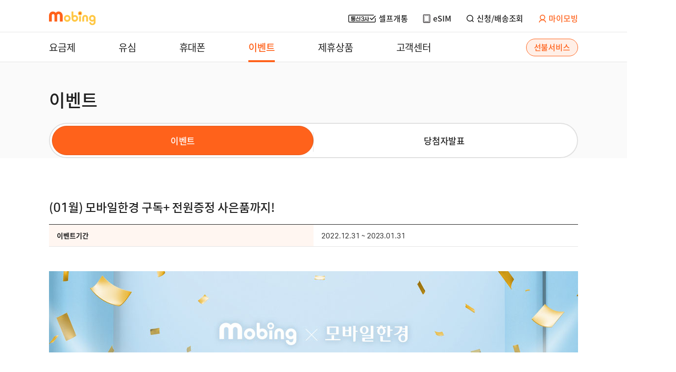

--- FILE ---
content_type: text/html
request_url: https://www.mobing.co.kr/event/view?eventSeq=1521&type=1
body_size: 1405
content:
<!DOCTYPE html><html lang=en><head><script>var agent = window.navigator.userAgent.toLowerCase();
      var appName = window.navigator.appName.toLowerCase();
      if (appName === 'netscape' && agent.indexOf('trident')!== -1 || agent.indexOf('msie') !== -1){
          window.location = "microsoft-edge:" + window.location.href;
      }

      //<해피톡>
      var ht = null;
      (function(id, scriptSrc, callback) {
        var d = document,
          tagName = 'script',
          $script = d.createElement(tagName),
          $element = d.getElementsByTagName(tagName)[0];

        $script.id = id;
        $script.async = true;
        $script.src = scriptSrc;

        if (callback) { $script.addEventListener('load', function (e) { callback(null, e); }, false); }
        $element.parentNode.insertBefore($script, $element);
      })('happytalkSDK', 'https://chat-static.happytalkio.com/sdk/happytalk.chat.v2.min.js', function() {
        ht = new Happytalk({
          siteId: '5000101283',
          siteName: '(주)유니컴즈',
          categoryId: '200132',
          divisionId: '200133'
        });
      });
      // <해피톡/></script><meta charset=utf-8><meta http-equiv=X-UA-Compatible content="IE=edge"><meta name=viewport content="width=device-width,height=device-height,initial-scale=1,minimal-ui,viewport-fit=cover,maximum-scale=1,minimum-scale=1,user-scalable=no"><meta name=description content="합리적인 사람들의 선택, 모빙 알뜰폰! 기본료 0원, 매월 최저가 도전, 이통3사 품질 그대로, 빠른 유심배송 및 개통"><meta property=og:type content=website><meta property=og:title content="모빙 알뜰한 이동통신"><meta property=og:description content="합리적인 사람들의 선택, 모빙 알뜰폰! 기본료 0원, 매월 최저가 도전, 이통3사 품질 그대로, 빠른 유심배송 및 개통"><meta property=og:image content=https://www.mobing.co.kr/open_graph.jpg><meta property=og:url content=https://www.mobing.co.kr><link rel=icon href=/favicon.ico><script src="//dapi.kakao.com/v2/maps/sdk.js?appkey=116aad3bcec98873a3fb91e14b1a3e98&libraries=services"></script><title>모빙 | 알뜰한 이동통신</title><link href=/js/chunk-13bfa2a8.28ed7688f5791501790a.js rel=prefetch><link href=/js/chunk-2d216214.28ed7688f5791501790a.js rel=prefetch><link href=/css/app.c5acf576.css rel=preload as=style><link href=/css/chunk-vendors.d658d5c9.css rel=preload as=style><link href=/js/app.28ed7688f5791501790a.js rel=preload as=script><link href=/js/chunk-vendors.28ed7688f5791501790a.js rel=preload as=script><link href=/css/chunk-vendors.d658d5c9.css rel=stylesheet><link href=/css/app.c5acf576.css rel=stylesheet></head><body><noscript><strong>We're sorry but codd-sv doesn't work properly without JavaScript enabled. Please enable it to continue.</strong></noscript><div id=app></div><script src=/js/chunk-vendors.28ed7688f5791501790a.js></script><script src=/js/app.28ed7688f5791501790a.js></script></body></html>

--- FILE ---
content_type: text/css
request_url: https://www.mobing.co.kr/css/app.c5acf576.css
body_size: 75356
content:
button[data-v-582339ac]{border-radius:4px;outline:none;border:none;background:transparent;padding:8px;width:100%;height:34px;cursor:pointer;white-space:nowrap;display:-webkit-box;display:-ms-flexbox;display:flex;-webkit-box-pack:center;-ms-flex-pack:center;justify-content:center;-webkit-box-align:center;-ms-flex-align:center;align-items:center}button.button-1[data-v-582339ac]{background:#ffc846;border:1px solid #ffc846;font-size:12px;line-height:1.5;color:#fff}button.button-2[data-v-582339ac]{background:#ff621b;font-size:12px;line-height:1.5;color:#fff;border:1px solid #ff621b}button[disabled][data-v-582339ac]{background:#f1f1f1;cursor:default;font-size:12px;line-height:1.5;color:#9b9b9b}button.double-line[data-v-582339ac]{padding:4px 8px;height:44px}button.double-line>span[data-v-582339ac]{display:-webkit-box;display:-ms-flexbox;display:flex;-webkit-box-orient:vertical;-webkit-box-direction:normal;-ms-flex-direction:column;flex-direction:column}button.double-line.button-1>span>span[data-v-582339ac]:first-child{font-size:14px;font-weight:700;color:#fff}button.double-line.button-1>span>span[data-v-582339ac]:last-child{font-size:10px;font-weight:700;line-height:1.6;color:#fff}#custom_alert_container[data-v-3d9cdbc6]{position:fixed;top:0;left:0;width:100%;z-index:12;height:calc(var(--vh, 1vh)*100)}#custom_alert_container>#custom_alert_overlay[data-v-3d9cdbc6]{position:absolute;width:100%;height:100%;background:rgba(18,18,18,.4)}#custom_alert_container>#custom_alert_wrapper[data-v-3d9cdbc6]{position:absolute;top:50%;left:50%;-webkit-transform:translate(-50%,-50%);transform:translate(-50%,-50%);width:300px;padding:16px;border-radius:8px;text-align:center;-webkit-box-shadow:0 2px 4px 0 rgba(18,18,18,.16);box-shadow:0 2px 4px 0 rgba(18,18,18,.16);background:#fff}#custom_alert_container>#custom_alert_wrapper>#custom_alert_title[data-v-3d9cdbc6]{display:-webkit-box;display:-ms-flexbox;display:flex;-webkit-box-pack:center;-ms-flex-pack:center;justify-content:center;-webkit-box-align:center;-ms-flex-align:center;align-items:center;margin-bottom:16px}#custom_alert_container>#custom_alert_wrapper>#custom_alert_title>.alert-title[data-v-3d9cdbc6]{font-size:16px;font-weight:700;color:#121212}#custom_alert_container>#custom_alert_wrapper>#custom_alert_content[data-v-3d9cdbc6]{gap:4px;margin-bottom:30px;-webkit-box-orient:vertical;-webkit-box-direction:normal;-ms-flex-direction:column;flex-direction:column;display:-webkit-box;display:-ms-flexbox;display:flex;-webkit-box-pack:center;-ms-flex-pack:center;justify-content:center;-webkit-box-align:center;-ms-flex-align:center;align-items:center}#custom_alert_container>#custom_alert_wrapper>#custom_alert_content>.alert-content[data-v-3d9cdbc6]{font-size:14px;line-height:1.6;color:#121212;white-space:pre-wrap}#custom_alert_container>#custom_alert_wrapper>#custom_alert_content>.alert-sub-content[data-v-3d9cdbc6]{font-size:10px;line-height:1.6;color:#9b9b9b}#custom_alert_container>#custom_alert_wrapper>#custom_alert_content.has-sub[data-v-3d9cdbc6]{margin-bottom:16px}#custom_alert_container>#custom_alert_wrapper>#custom_alert_buttons[data-v-3d9cdbc6]{display:-webkit-box;display:-ms-flexbox;display:flex;-webkit-box-pack:center;-ms-flex-pack:center;justify-content:center;gap:8px}#custom_alert_container>#custom_alert_wrapper>#custom_alert_buttons>button[data-v-3d9cdbc6]{width:100px}#custom_alert_container>#custom_alert_wrapper>#custom_alert_buttons>button>.one-btn[data-v-3d9cdbc6]{width:120px}.loading[data-v-7c056b9a],.loading[data-v-edd76c0c]{z-index:101}#nav_event_next,#nav_event_prev,.aside-mypage__ttl[data-v-a48761f2],.header_cursor{cursor:pointer}.mainFix{margin-top:154px}.swiper-slide[data-v-0662e326]{background-size:cover;background-position:50%}.main-issue__bnr[data-v-0662e326],.main-issue__inner[data-v-0662e326]{width:100%}.main-issue__bnr.swiper-container[data-v-0662e326]{padding:10px;margin:0}.main-issue__bnr .swiper-slide[data-v-0662e326]{width:33%;height:100%}.main-issue__bnr .swiper-slide-active[data-v-0662e326]{opacity:1}.style_cursor[data-v-0662e326]{cursor:pointer}.swiper-div[data-v-0662e326]{padding:80px 58px 50px;>.swiper-box{display:-webkit-box;display:-ms-flexbox;display:flex;-webkit-box-orient:horizontal;-webkit-box-direction:normal;-ms-flex-direction:row;flex-direction:row;width:33%}}img[data-v-0662e326]{border-radius:15px}.swiper-slide[data-v-64ab996d]{height:73px!important;-webkit-box-align:center!important;-ms-flex-align:center!important;align-items:center!important}.callplan-list__listbox[data-v-47b64ccc],.filter__li[data-v-7dfeef80],.tab-head__li[data-v-7dfeef80]{cursor:pointer}.phone-list-label[data-v-0050b402]{font-size:20px;color:#dc143c}.align-order__li[data-v-56b30272],.tab-secondary__li[data-v-56b30272],.tab-secondary__li[data-v-ac94c7a8]{cursor:pointer}.phone-agree-table[data-v-8f7ae6c8]{width:790px;margin-top:10px;margin-right:16px;margin-bottom:50px;border-collapse:collapse;border-spacing:0;font-family:맑은 고딕,sans-serif;font-size:14px;letter-spacing:-.055em;line-height:1.2em;text-align:center}.phone-agree-tr[data-v-8f7ae6c8]{height:50px;border-top:2px solid #000;background-color:#f9f9f9}.phone-agree-td[data-v-8f7ae6c8],.phone-agree-th[data-v-8f7ae6c8]{border-bottom:1px solid #d3d3d3;border-right:1px solid #d3d3d3}.phone-agree-td[data-v-8f7ae6c8]{padding-right:5px;padding-left:5px;font-size:13px;background-color:#fff}.hideTelco[data-v-7c5baf83]{display:none}.ars-flex-box[data-v-62cbef24]{display:-webkit-box;display:-ms-flexbox;display:flex;-webkit-box-orient:vertical;-webkit-box-direction:normal;-ms-flex-direction:column;flex-direction:column;color:red;font-size:16px;font-weight:700}.pdf[data-v-0ea5132f]{margin-top:20px}.fade-enter-active[data-v-242798dc],.fade-leave-active[data-v-242798dc]{-webkit-transition:opacity .5s;transition:opacity .5s}.fade-enter[data-v-242798dc],.fade-leave-to[data-v-242798dc]{opacity:0}.btn-primary[data-v-241fd932]{position:relative}.add__notice[data-v-241fd932]{position:absolute;width:410px;padding:12px 0;font-size:16px;background-color:#fff;border:1px solid #c2c2c2;border-radius:10px;color:#212121;top:75px;left:50%;-webkit-transform:translateX(-50%);transform:translateX(-50%);&:after{content:"";display:block;position:absolute;width:12px;height:12px;top:-7px;left:48%;border-left:1px solid #c2c2c2;border-top:1px solid #c2c2c2;-webkit-transform:rotate(45deg);transform:rotate(45deg);background-color:#fff}}.main-margin[data-v-35558b4c]{>.search-area{>.date-picker{width:150px}}>.eventbox{cursor:pointer}}.event__ttl{text-align:center;font-size:70px;font-weight:600;margin:150px 0 70px;&+.event__ttl{margin-top:-90px}}.event__btn{display:block;width:100%;margin:30px auto 100px;background-color:#484848;color:#fff;border-radius:50px;text-align:center;font-size:30px;font-weight:600;line-height:80px;&:hover{cursor:pointer;-webkit-box-shadow:0 3px 6px rgba(0,0,0,.16);box-shadow:0 3px 6px rgba(0,0,0,.16)}&+.event__btn{margin-top:-90px}}.plan__list{.none{display:none!important}.plan__list__box{position:relative;display:block;height:238px;border:1px solid #d9d9d9;border-radius:6px;padding:40px 50px 40px 50px;.badge__area{position:absolute;right:50px;top:-11px;display:-webkit-box;display:-ms-flexbox;display:flex;.badge{-webkit-box-align:center;-ms-flex-align:center;align-items:center;height:56px;border:1px solid #540cd8;background-color:#fff;border-radius:6px;padding:0 20px;text-align:center;font-size:16px;color:#540cd8;line-height:1.2;-webkit-box-sizing:border-box;box-sizing:border-box;&.badge_02{border-color:#540cd8;background-color:#540cd8;color:#fff}&+.badge{margin-left:5px}}}.name_area{display:-webkit-box;display:-ms-flexbox;display:flex;-webkit-box-align:center;-ms-flex-align:center;align-items:center;margin-bottom:20px;.name{font-size:20px;font-weight:500;margin-left:10px}}.info__area{display:-webkit-box;display:-ms-flexbox;display:flex;-webkit-box-pack:justify;-ms-flex-pack:justify;justify-content:space-between;.item{.item__list{display:-webkit-box;display:-ms-flexbox;display:flex;-webkit-box-align:center;-ms-flex-align:center;align-items:center;&:nth-child(2){float:left;margin-right:30px}.ico__img{margin-right:10px}.ttx{display:inline-block;font-size:30px;font-weight:600}&.small{margin-top:5px;.ico__img{width:23px;margin-right:15px}.ttx{font-size:20px}}}}.gift__price{position:absolute;top:80px;right:50px;font-size:18px;padding:0 5px;background-color:#fe0}.price{position:relative;display:-webkit-box;display:-ms-flexbox;display:flex;-webkit-box-pack:end;-ms-flex-pack:end;justify-content:end;-webkit-box-align:end;-ms-flex-align:end;align-items:end;.costprice{margin:0 15px 3px 0;font-size:20px;color:#777;text-decoration:line-through}.price{font-size:40px;font-weight:600;color:#ff002c}.forever{font-size:30px;margin-right:15px}}}.descript__area{position:relative;-webkit-box-pack:justify;-ms-flex-pack:justify;justify-content:space-between;border-top:1px solid #d9d9d9;margin-top:12px;padding-top:12px;.descript{position:absolute;font-size:16px;color:#777;&.left{left:0}&.right{right:0}}}&:hover{cursor:pointer;-webkit-box-shadow:0 3px 6px rgba(0,0,0,.16);box-shadow:0 3px 6px rgba(0,0,0,.16)}}.add__link{display:-webkit-box;display:-ms-flexbox;display:flex;width:100%;border:1px solid #d9d9d9;background-color:#f8f8f8;border-radius:6px;padding:11px 50px;.descript{font-size:16px}&:after,.descript{display:inline-block}&:after{content:"상세보기 >";margin-left:15px;border:1px solid #707070;border-radius:3px;padding:2px 6px;font-size:13px}&:hover{cursor:pointer;-webkit-box-shadow:0 3px 6px rgba(0,0,0,.16);box-shadow:0 3px 6px rgba(0,0,0,.16)}}&+.plan__list{margin-top:23px}}.benefit_img{display:inline-block;&.h_size{width:50%}&.f_size{width:100%}}.eventbox[data-v-508d24a3],.filedown-btn[data-v-64bb06a7],.tab-secondary__li[data-v-042fcf02],.tab-secondary__li[data-v-f01cf286]{cursor:pointer}.valid[data-v-10ea46f7]{color:red}.btn-charge[data-v-1092206b],.tab-head__li[data-v-82e62990],.tab-secondary__li[data-v-0efdf4ca],.tab-secondary__li[data-v-1ed6e564],.tab-secondary__li[data-v-4df11fba],.tab-secondary__li[data-v-6fd153bc],.tab-secondary__li[data-v-82e62990],.tab-secondary__li[data-v-08937207]{cursor:pointer}.valid[data-v-8d9f994a],.valid[data-v-599cbfc3],.valid[data-v-77051fa0]{color:red}.w100[data-v-01cc1616]{width:100%!important}#drop-image{width:500px;height:500px;-o-object-fit:cover;object-fit:cover}#phone_img{border:1px solid #bdbdbd}#mb10{margin-bottom:10px}.tab-secondary__li[data-v-00eb03c4]{cursor:pointer}.valid[data-v-58a5d8f2]{color:red}.lounge_plan_list[data-v-5e55cf83]{.lounge_plan_list_box{position:relative;display:block;border:1px solid #d9d9d9;border-radius:23px;padding:40px 50px;.ico_ply{position:absolute;top:-14px;right:40px;width:110px}.name_area{display:-webkit-box;display:-ms-flexbox;display:flex;-webkit-box-align:center;-ms-flex-align:center;align-items:center;margin-bottom:20px;.name{font-size:20px;font-weight:500;margin-left:10px}}.info__area{display:-webkit-box;display:-ms-flexbox;display:flex;-webkit-box-pack:justify;-ms-flex-pack:justify;justify-content:space-between;.item{.item__list{display:-webkit-box;display:-ms-flexbox;display:flex;-webkit-box-align:center;-ms-flex-align:center;align-items:center;&:first-child{float:left;margin-right:53px}.ico__img{margin-right:10px}.ttx{display:inline-block;font-size:30px;font-weight:600;line-height:40px}}}.price{display:-webkit-box;display:-ms-flexbox;display:flex;-webkit-box-pack:end;-ms-flex-pack:end;justify-content:end;-webkit-box-align:end;-ms-flex-align:end;align-items:end;.costprice{margin:0 15px 6px 0;font-size:20px;font-weight:500;color:#777;text-decoration:line-through}.price{font-size:40px;font-weight:600;color:#13264e}}}.btn_area{display:-webkit-box;display:-ms-flexbox;display:flex;-webkit-box-pack:end;-ms-flex-pack:end;justify-content:end;-webkit-box-align:center;-ms-flex-align:center;align-items:center;margin-top:14px;.descript{font-size:20px;margin-right:15px}.more{position:relative;width:127px;height:40px;line-height:1;-webkit-box-sizing:border-box;box-sizing:border-box;padding-right:35px;&:after{position:absolute;top:14.1px;right:18px;-webkit-transform:rotate(45deg);transform:rotate(45deg);content:"";width:8px;height:8px;border-top:3px solid #fff;border-right:3px solid #fff}&:hover{color:#13264e;background-color:unset;border:1px solid #13264e;&:after{border-color:#13264e}}}}&:hover{-webkit-box-shadow:0 3px 6px rgba(0,0,0,.16);box-shadow:0 3px 6px rgba(0,0,0,.16)}&+.lounge_plan_list_box{margin-top:25px}}}.lounge__plan__banner[data-v-2e172f50]{display:-webkit-box;display:-ms-flexbox;display:flex;-webkit-box-pack:justify;-ms-flex-pack:justify;justify-content:space-between;background-color:#13264e;padding:40px 50px;.txt__box{.sub{display:inline-block;background-color:#fec752;padding:3px 13px;border-radius:50px;font-size:16px;font-weight:500;color:#13264e}.sub__ttl{margin-top:10px;font-size:24px;font-weight:600;color:#fff}.ttl{font-size:30px;color:#fff;.p_color{color:#fec752}}.descript{display:-webkit-box;display:-ms-flexbox;display:flex;margin-top:33px;font-size:16px;color:#fff;opacity:.8;&:before{content:"·";float:left;margin-right:5px}}}.banner___img{width:217px}}.product__box[data-v-a9977502]{display:-webkit-box;display:-ms-flexbox;display:flex;-webkit-box-pack:justify;-ms-flex-pack:justify;justify-content:space-between;height:430px;.left{width:70%;height:100%;border:1px solid #d9d9d9;border-radius:23px;overflow:hidden}.right{position:relative;display:-webkit-box;display:-ms-flexbox;display:flex;-webkit-box-pack:center;-ms-flex-pack:center;justify-content:center;-webkit-box-align:center;-ms-flex-align:center;align-items:center;-webkit-box-orient:vertical;-webkit-box-direction:normal;-ms-flex-direction:column;flex-direction:column;width:30%;background-color:#13264e;border-radius:23px;text-align:center;color:#fff;.ico{width:53px;height:53px;margin-bottom:15px;background-color:#fff;.ico__img{width:30px;margin-right:unset}}.sub__ttl{font-size:18px}.ttl{margin-top:3px;font-size:26px}.more{margin-top:60px;height:40px;line-height:1;-webkit-box-sizing:border-box;box-sizing:border-box;background-color:#fff;color:#13264e;&:hover{background-color:#13264e;border:1px solid #fff;color:#fff}}}.deco{position:absolute;top:50%;right:-17.5px;-webkit-transform:translateY(-50%);transform:translateY(-50%);width:35px;height:35px;background-color:#fff;border-radius:50%}}.auth-box[data-v-0ae08e36]{display:-webkit-box;display:-ms-flexbox;display:flex;-webkit-box-pack:center;-ms-flex-pack:center;justify-content:center;-webkit-box-align:center;-ms-flex-align:center;align-items:center;>.nice-btn{width:150px;height:50px;font-size:30px;font-weight:700}}.order[data-v-d415722a]{.ttx{display:inline-block}.order__box{border:1px solid #d9d9d9;border-radius:6px;overflow:hidden;.order__list{.inner{display:-webkit-box;display:-ms-flexbox;display:flex;-webkit-box-pack:justify;-ms-flex-pack:justify;justify-content:space-between;-webkit-box-align:center;-ms-flex-align:center;align-items:center;padding-top:85px;padding-bottom:85px;.left{.ttl{float:left;width:180px}.ttl,.ttx{font-size:20px}.desc{position:absolute;margin-top:10px;font-size:16px;color:#ff621b}}.right{height:48px;border:1px solid #d9d9d9;border-radius:6px;&.count{display:-webkit-box;display:-ms-flexbox;display:flex;-webkit-box-pack:justify;-ms-flex-pack:justify;justify-content:space-between;-webkit-box-align:center;-ms-flex-align:center;align-items:center;width:173px;font-size:20px;font-weight:600;.count__btn{cursor:pointer;width:48px;height:100%;background-color:unset;&:first-child{border-right:1px solid #d9d9d9}&:last-child{border-left:1px solid #d9d9d9}&:hover{background-color:#13264e;color:#fff}}}&.select{position:relative;background:unset;border:1px solid #d9d9d9;width:500px;padding:0;font-size:18px;.select__box{background-color:unset;height:100%;padding:0 20px;font-weight:600}&:after{position:absolute;top:13px;right:20px;-webkit-transform:rotate(135deg);transform:rotate(135deg);content:"";width:10px;height:10px;border-top:3px solid #000;border-right:3px solid #000}&:hover{outline:4px solid #d9d9d9}}}}&.discount,&.order__EA{border-top:1px solid #d9d9d9}&.order__EA{.inner{position:relative;.price__box{float:left;font-size:16px;.price__list{display:-webkit-box;display:-ms-flexbox;display:flex;-webkit-box-pack:justify;-ms-flex-pack:justify;justify-content:space-between;-webkit-box-align:center;-ms-flex-align:center;align-items:center;width:300px;margin-bottom:5px;&.sale{border-top:1px solid #ddd;margin-top:10px;padding-top:10px;.label{width:92px;height:25px;line-height:25px;border-radius:4px;background-color:#13264e;color:#fff;text-align:center}.ttx{font-weight:700}}}}.desc{bottom:20px}}}.selected-coupons{display:-webkit-box;display:-ms-flexbox;display:flex;margin:0 50px;padding:50px 0;border-top:1px solid #d9d9d9;.ttl{width:180px}.coupon__code__box{-ms-flex-wrap:wrap;flex-wrap:wrap;width:calc(100% - 180px);.coupon__code{margin-top:10px;-webkit-box-pack:justify;-ms-flex-pack:justify;justify-content:space-between;width:393px;padding:10px 20px;border:1px solid #d9d9d9;border-radius:6px;font-size:20px;.ttl{margin-right:20px}.btn{background-color:unset;text-align:right}&:hover{background-color:#f8f8f8}&+.coupon__code{margin-left:10px}&:nth-child(3n){margin-left:0}}}}&.user{.inner{&.name{padding-bottom:20px;.input{width:380px}}&.num{padding-top:0;.input_area{display:-webkit-box;display:-ms-flexbox;display:flex;width:380px;.btn{width:100px;padding-left:0;background-color:#f8f8f8;font-weight:600;&:hover{background-color:#13264e;border-color:#13264e;color:#fff}}}}.input{font-size:18px}.input:hover{border:1px solid #13264e;background-color:unset}.input:active,.input:focus{border:2px solid #13264e}.input:disabled{background-color:#f8f8f8}}}}}.agree__area{margin-top:10px;border:1px solid #d9d9d9;padding:57px 40px;font-size:12px;.checkbox{font-size:14px}.agree_box{margin-top:10px;background-color:#f8f8f8;padding:20px}.i-btn-close,.i-btn-open{float:right}}.result__box{display:-webkit-box;display:-ms-flexbox;display:flex;-webkit-box-pack:justify;-ms-flex-pack:justify;justify-content:space-between;margin-top:10px;background-color:#f8f8f8;border:1px solid #d9d9d9;border-radius:6px;padding:57px 40px}.more,.ttl{font-size:24px}.more{width:100%;height:100px;margin-top:30px;&:hover{background-color:#ff621b}}}#lounge_qr_index[data-v-a4dad8b4]{.ttl__area{text-align:center;margin-bottom:30px;.ico{width:40px;height:40px;margin:0 auto 20px;background-color:#13264e;.image{width:20px}}.page-sub__ttl{font-size:26px;margin-bottom:7px}.descript{font-size:20px}}.box__ttl{background-color:#13264e;color:#fff;-webkit-box-pack:center;-ms-flex-pack:center;justify-content:center;.ttl{text-align:center}}.border__box{width:600px;margin:0 auto;border:1px solid #d9d9d9;border-radius:6px;.inner{.qr__box{.qr__img{display:block;margin:0 auto;height:350px;width:350px}}.btn__area{display:-webkit-box;display:-ms-flexbox;display:flex;-webkit-box-pack:justify;-ms-flex-pack:justify;justify-content:space-between;margin:0 0 58px;.more{width:49%;height:58px;&:hover{background-color:#ff621b}&.btn_search{background-color:#fff;border:1px solid #d9d9d9;text-align:center;line-height:48px;color:#212121;&:hover{background-color:#eaeaea}}}}}}}.lounge__plan__notice[data-v-a4dad8b4]{border-top:1px solid #d9d9d9;padding-top:85px}.my__page__lounge[data-v-53ada5c9]{.ico{display:-webkit-box;display:-ms-flexbox;display:flex;-webkit-box-pack:center;-ms-flex-pack:center;justify-content:center;-webkit-box-align:center;-ms-flex-align:center;align-items:center;width:35px;height:35px;margin-right:10px;background-color:#fff;border-radius:50%;.ico__img{width:20px}}.more{border:1px solid #707070;border-radius:6px;padding:5px 15px;background-color:#fff;color:#212121;font-size:12px;font-weight:400;&:hover{background-color:#13264e;color:#fff}}.add__info{margin-top:10px;border:1px solid #d9d9d9;border-radius:6px;overflow:hidden;padding-bottom:33px;.box__ttl{display:-webkit-box;display:-ms-flexbox;display:flex;-webkit-box-align:center;-ms-flex-align:center;align-items:center;width:100%;height:108px;background-color:#f8f8f8;border-bottom:1px solid #d9d9d9;padding:0 50px;.ttl{font-size:20px;font-weight:600}&.point{background-color:#13264e;.ttl{color:#fff}}}.info__box{display:-webkit-box;display:-ms-flexbox;display:flex;-webkit-box-pack:justify;-ms-flex-pack:justify;justify-content:space-between;-webkit-box-align:start;-ms-flex-align:start;align-items:start;margin:33px 50px 0;.info_box_list{display:grid;grid-template-columns:280px 280px 280px;.info__list{float:left;.ttl{margin-right:20px}.desc,.ttl{display:inline-block;font-size:16px}}&:nth-child(2){margin-top:5px}}&+.info__box{margin-top:30px;padding-top:30px;border-top:1px solid #d9d9d9}}}.date__box{border:1px solid #d9d9d9;border-radius:6px;overflow:hidden;padding:33px 50px;.planBtn{cursor:pointer}.ttx{display:inline-block;font-size:16px;font-weight:500;&.next__date{margin:0 5px 0 10px;font-size:20px;font-weight:600;color:#13264e;border-bottom:2px solid #13264e}}}}#test_body{>#test-btn-wrapping{width:200px;height:200px;border-radius:2px;border:1px solid red;color:#87ceeb;.btn{width:100%;height:100%}}}.locard_box[data-v-9f401e06]{width:auto;max-width:100%;position:relative;.locard_btn01{top:31.5857%}.locard_btn01,.locard_btn02{display:block;position:absolute;width:91.574%;height:8.731%;left:4.1666%}.locard_btn02{top:41.408%}.locard_btn03{display:block;position:absolute;width:91.574%;height:8.731%;top:51.2304%;left:4.1666%}}.fade-enter-active[data-v-65f6c7f4],.fade-leave-active[data-v-65f6c7f4]{-webkit-transition:opacity .5s;transition:opacity .5s}.fade-enter[data-v-65f6c7f4],.fade-leave-to[data-v-65f6c7f4]{opacity:0}.slide-up-enter-active[data-v-0ed48666],.slide-up-leave-active[data-v-0ed48666]{-webkit-transition:-webkit-transform .5s;transition:-webkit-transform .5s;transition:transform .5s;transition:transform .5s,-webkit-transform .5s}.slide-up-enter[data-v-0ed48666],.slide-up-leave-to[data-v-0ed48666]{-webkit-transform:translateY(100%);transform:translateY(100%)}.fade-enter-active[data-v-0ed48666],.fade-leave-active[data-v-0ed48666]{-webkit-transition:opacity .5s;transition:opacity .5s}.fade-enter[data-v-0ed48666],.fade-leave-to[data-v-0ed48666]{opacity:0}.fade-enter-active[data-v-17337311],.fade-leave-active[data-v-17337311]{-webkit-transition:opacity .5s;transition:opacity .5s}.fade-enter[data-v-17337311],.fade-leave-to[data-v-17337311]{opacity:0}.fade-enter-active[data-v-d5becffa],.fade-leave-active[data-v-d5becffa]{-webkit-transition:opacity .5s;transition:opacity .5s}.fade-enter[data-v-d5becffa],.fade-leave-to[data-v-d5becffa]{opacity:0}.fade-enter-active[data-v-72b5e744],.fade-leave-active[data-v-72b5e744]{-webkit-transition:opacity .5s;transition:opacity .5s}.fade-enter[data-v-72b5e744],.fade-leave-to[data-v-72b5e744]{opacity:0}.fade-enter-active[data-v-7710d60a],.fade-leave-active[data-v-7710d60a]{-webkit-transition:opacity .5s;transition:opacity .5s}.fade-enter[data-v-7710d60a],.fade-leave-to[data-v-7710d60a]{opacity:0}@font-face{font-family:Noto Sans CJK KR;src:url(../fonts/NotoSansCJKkr-Thin.da4a26ed.woff) format("woff");font-style:normal;font-weight:100}@font-face{font-family:Noto Sans CJK KR;src:url(../fonts/scdream-Thin.87582723.woff) format("woff");unicode-range:U+0030-0039;font-style:normal;font-weight:100}@font-face{font-family:Noto Sans CJK KR;src:url(../fonts/NotoSansCJKkr-Light.41e98f6b.woff) format("woff");font-style:normal;font-weight:200}@font-face{font-family:Noto Sans CJK KR;src:url(../fonts/scdream-Light.9ad061bf.woff) format("woff");unicode-range:U+0030-0039;font-style:normal;font-weight:200}@font-face{font-family:Noto Sans CJK KR;src:url(../fonts/NotoSansCJKkr-DemiLight.23c3d363.woff) format("woff");font-style:normal;font-weight:300}@font-face{font-family:Noto Sans CJK KR;src:url(../fonts/scdream-DemiLight.d7c997b9.woff) format("woff");unicode-range:U+0030-0039;font-style:normal;font-weight:300}@font-face{font-family:Noto Sans CJK KR;src:url(../fonts/NotoSansCJKkr-Regular.d4602e71.woff) format("woff");font-style:normal;font-weight:400}@font-face{font-family:Noto Sans CJK KR;src:url(../fonts/scdream-Regular.4e59c912.woff) format("woff");unicode-range:U+0030-0039;font-style:normal;font-weight:400}@font-face{font-family:Noto Sans CJK KR;src:url(../fonts/NotoSansCJKkr-Medium.6830474d.woff) format("woff");font-style:normal;font-weight:500}@font-face{font-family:Noto Sans CJK KR;src:url(../fonts/scdream-Medium.469a73d4.woff) format("woff");unicode-range:U+0030-0039;font-style:normal;font-weight:500}@font-face{font-family:Noto Sans CJK KR;src:url(../fonts/NotoSansCJKkr-Bold.aedb5831.woff) format("woff");font-style:normal;font-weight:700}@font-face{font-family:Noto Sans CJK KR;src:url(../fonts/scdream-Bold.8f057c5d.woff) format("woff");unicode-range:U+0030-0039;font-style:normal;font-weight:700}@font-face{font-family:Noto Sans CJK KR;src:url(../fonts/scdream-Heavy.fc5190c6.woff) format("woff");unicode-range:U+0030-0039;font-style:normal;font-weight:800}@font-face{font-family:Noto Sans CJK KR;src:url(../fonts/NotoSansCJKkr-Black.df655a0a.woff) format("woff");font-style:normal;font-weight:900}@font-face{font-family:Noto Sans CJK KR;src:url(../fonts/scdream-Black.15a19725.woff) format("woff");unicode-range:U+0030-0039;font-style:normal;font-weight:900}a,abbr,acronym,address,applet,article,aside,audio,b,big,blockquote,body,button,canvas,caption,center,cite,code,dd,del,details,dfn,div,dl,dt,em,embed,fieldset,figcaption,figure,footer,form,h1,h2,h3,h4,h5,h6,header,hgroup,html,i,iframe,img,input,ins,kbd,label,legend,li,mark,menu,nav,object,ol,output,p,pre,q,ruby,s,samp,section,select,small,span,strike,strong,sub,summary,sup,table,tbody,td,textarea,tfoot,th,thead,time,tr,tt,u,ul,var,video{margin:0;padding:0;border:0;font-size:100%;font:inherit;font-family:Noto Sans CJK KR;vertical-align:middle;-webkit-box-sizing:border-box;box-sizing:border-box}a{text-decoration:none;color:inherit;cursor:pointer}article,aside,details,figcaption,figure,footer,header,hgroup,menu,nav,section{display:block}body{line-height:1.5}ol,ul{list-style:none}blockquote,q{quotes:none}blockquote:after,blockquote:before,q:after,q:before{content:"";content:none}span,strong{line-height:inherit;vertical-align:baseline}table{border-collapse:collapse;border-spacing:0}html{font-family:Noto Sans CJK KR,sans-serif;font-size:62.5%;line-height:1.5;-webkit-box-sizing:border-box;box-sizing:border-box;letter-spacing:-.01em;word-break:break-all;word-break:normal;color:#212121;-webkit-tap-highlight-color:transparent;-webkit-text-size-adjust:100%;min-width:1080px}input,select{-moz-appearance:none;-webkit-appearance:none;appearance:none}input:active,input:focus,select:active,select:focus{outline:none}button{cursor:pointer}button:active,button:focus{outline:none}input,select,textarea{width:100%;outline:none;-webkit-appearance:none;-webkit-border-radius:0}input:disabled,select:disabled,textarea:disabled{opacity:1}input[type=checkbox],input[type=radio]{position:absolute;top:0;left:0;display:inline-block;border:0;cursor:pointer}.checkbox,.radio{position:relative}.checkbox label,.radio label{cursor:pointer;display:inline-block}input[type=search]::-webkit-search-cancel-button{display:none}input[type=number]{-moz-appearance:textfield}input[type=number]::-webkit-inner-spin-button,input[type=number]::-webkit-outer-spin-button{-webkit-appearance:none;-moz-appearance:none;appearance:none}input::-ms-clear{display:none}::-webkit-input-placeholder{color:rgba(0,0,0,.3)}::-moz-placeholder{color:rgba(0,0,0,.3)}:-ms-input-placeholder{color:rgba(0,0,0,.3)}::-ms-input-placeholder{color:rgba(0,0,0,.3)}::placeholder{color:rgba(0,0,0,.3)}.contents-width{position:relative;top:0;left:0;width:1080px;height:inherit;margin:0 auto}.contents-width__main{width:100%}b{font-weight:700}.main-margin{margin-top:85px}.sub-margin{margin-top:60px}.margin-space{margin-top:40px}.mt-10{margin-top:10px}.mt-15{margin-top:15px}.mt-20{margin-top:20px}.mt-30{margin-top:30px}.mt-40{margin-top:40px}.mt-60{margin-top:60px}.mr-20{margin-right:20px}.mr-10{margin-right:10px}.mb-20{margin-bottom:20px}.mb-10{margin-bottom:10px}.mb-60{margin-bottom:60px}.pt-10{padding-top:10px}.pt-20{padding-top:20px}.a-left{text-align:left}.a-center{text-align:center}.a-right{text-align:right}.hide{display:none}.control{z-index:1}.control__top-left{position:absolute;top:12px;left:0}.control__top-right{position:absolute;top:12px;right:12px}.control__bottom-left{position:absolute;left:0;bottom:40px}.control__bottom-right{position:absolute;right:0;bottom:12px}.control__center{position:absolute;left:50%;top:50%;-webkit-transform:translate(-50%,-50%);transform:translate(-50%,-50%)}.control.small{-webkit-box-align:center;-ms-flex-align:center;align-items:center;display:-webkit-box;display:-ms-flexbox;display:flex}.control.small ul li{display:inline-block;margin-right:2px}.control.small ul li a{display:block;vertical-align:top}.control.small .btn-control__prev{margin-right:2px;border-radius:50%;width:20px;height:20px;display:inline-block;background:rgba(0,0,0,.4) url(../img/btn_control_prev.c90c0760.svg) 50% no-repeat;background-size:20px;color:transparent}.control.small .btn-control__prev.on,.control.small .btn-control__prev:active,.control.small .btn-control__prev:hover{background-color:#212121}.control.small .btn-control__next{margin-right:2px;border-radius:50%;width:20px;height:20px;display:inline-block;background:rgba(0,0,0,.4) url(../img/btn_control_next.6d5a8272.svg) 50% no-repeat;background-size:20px;color:transparent}.control.small .btn-control__next.on,.control.small .btn-control__next:active,.control.small .btn-control__next:hover{background-color:#212121}.control.small .btn-control__pause{margin-right:2px;border-radius:50%;width:20px;height:20px;display:inline-block;background:rgba(0,0,0,.4) url(../img/btn_control_pause.7725c64e.svg) 50% no-repeat;background-size:20px;color:transparent}.control.small .btn-control__pause.on,.control.small .btn-control__pause:active,.control.small .btn-control__pause:hover{background-color:#212121}.control.small .btn-control__play{margin-right:2px;border-radius:50%;width:20px;height:20px;display:inline-block;background:rgba(0,0,0,.4) url(../img/btn_control_play.534f3db2.svg) 50% no-repeat;background-size:20px;color:transparent}.control.small .btn-control__play.on,.control.small .btn-control__play:active,.control.small .btn-control__play:hover{background-color:#212121}.control.small li.page-num{padding:0 8px;font-size:15px;font-weight:500;color:900;opacity:.4}.control.large>ul>li{display:inline-block;vertical-align:middle}.control.large .btn-control__prev{margin-right:4px;border-radius:50%;display:inline-block;width:32px;height:32px;background:rgba(0,0,0,.4) url(../img/btn_control_prev.c90c0760.svg) 50% no-repeat;background-size:32px;color:transparent}.control.large .btn-control__prev.on,.control.large .btn-control__prev:active,.control.large .btn-control__prev:hover{background-color:#212121}.control.large .btn-control__next{margin-right:4px;border-radius:50%;display:inline-block;width:32px;height:32px;background:rgba(0,0,0,.4) url(../img/btn_control_next.6d5a8272.svg) 50% no-repeat;background-size:32px;color:transparent}.control.large .btn-control__next.on,.control.large .btn-control__next:active,.control.large .btn-control__next:hover{background-color:#212121}.control.large .btn-control__pause{margin-right:4px;border-radius:50%;display:inline-block;width:32px;height:32px;background:rgba(0,0,0,.4) url(../img/btn_control_pause.7725c64e.svg) 50% no-repeat;background-size:32px;color:transparent}.control.large .btn-control__pause.on,.control.large .btn-control__pause:active,.control.large .btn-control__pause:hover{background-color:#212121}.control.large .btn-control__play{margin-right:4px;border-radius:50%;display:inline-block;width:32px;height:32px;background:rgba(0,0,0,.4) url(../img/btn_control_play.534f3db2.svg) 50% no-repeat;background-size:32px;color:transparent}.control.large .btn-control__play.on,.control.large .btn-control__play:active,.control.large .btn-control__play:hover{background-color:#212121}.control.large li.page-num{padding:0 8px;font-size:24px;font-weight:500;color:900;opacity:.4}.btn-control__page{border-radius:50%;border:1.2px solid #fff;width:8px;height:8px;display:inline-block;color:transparent;vertical-align:middle;margin-top:-2px;margin-left:.3rem;cursor:pointer}.btn-control__page-on,.btn-control__page.on,.btn-control__page:active{background:#fff}.thumb{height:inherit}.thumb>.inner{position:relative;height:100%}.thumb img{position:absolute;top:50%;left:50%;-webkit-transform:translate(-50%,-50%);transform:translate(-50%,-50%);height:100%;width:100%;-o-object-fit:cover;object-fit:cover}.chip-area{text-align:center}.chip-area.a-left{text-align:left}.chip-grey{margin-right:2px;padding:0 12px;border-radius:12px;border:1px solid #9e9e9e;display:inline-block;height:24px;min-width:60px;font-size:12px;color:#9e9e9e;font-weight:400;line-height:22px;vertical-align:middle;text-align:center;margin-right:4px}.chip-black{margin-right:2px;color:#000;margin-right:4px}.chip-black,.chip-dark{padding:0 12px;border-radius:12px;border:1px solid #000;display:inline-block;height:24px;min-width:60px;font-size:12px;font-weight:400;line-height:22px;vertical-align:middle;text-align:center}.chip-dark{margin-right:2px;color:#000;background-color:#212121;color:#fff}.chip-skt{border-radius:12px;border:1px solid #ff002c;color:#ff002c}.chip-kt,.chip-skt{margin-right:2px;padding:0 12px;display:inline-block;height:24px;min-width:60px;font-size:12px;font-weight:700;line-height:22px;vertical-align:middle;text-align:center}.chip-kt{border-radius:12px;border:1px solid #000;color:#000}.chip-lgt{border-radius:12px;border:1px solid #ed008c;color:#ed008c}.chip-lgt,.chip-skt__full{margin-right:2px;padding:0 12px;display:inline-block;height:24px;min-width:60px;font-size:12px;font-weight:700;line-height:22px;vertical-align:middle;text-align:center}.chip-skt__full{border-radius:12px;border:1px solid #ff002c;background-color:#ff002c;color:#fff}.chip-kt__full{border-radius:12px;border:1px solid #29527b;background-color:#29527b}.chip-kt__full,.chip-lgt__full{margin-right:2px;padding:0 12px;display:inline-block;height:24px;min-width:60px;font-size:12px;color:#fff;font-weight:700;line-height:22px;vertical-align:middle;text-align:center}.chip-lgt__full{border-radius:12px;border:1px solid #ed008c;background-color:#ed008c}.chip-good{background:#ff621b url(../img/i_chip_good.3763ba4e.svg) left 8px center no-repeat;background-size:20px}.chip-discount,.chip-good{margin-right:2px;padding:0 12px 0 28px;border-radius:12px;display:inline-block;height:24px;font-size:12px;color:#fff;line-height:22px}.chip-discount{background:#29527b url(../img/i_chip_discount.3355e61c.svg) left 8px center no-repeat;background-size:20px}.chip-special{background:#4e9b5f url(../img/i_chip_special.7686496e.svg) left 8px center no-repeat;background-size:20px}.chip-event,.chip-special{margin-right:2px;padding:0 12px 0 28px;border-radius:12px;display:inline-block;height:24px;font-size:12px;color:#fff;line-height:22px}.chip-event{background:#29527b url(../img/i_chip_event.7f75104a.svg) left 8px center no-repeat;background-size:20px}.chip-best{background:#0091ea url(../img/i_chip_best.8b10b70f.svg) left 8px center no-repeat;background-size:20px}.chip-best,.chip-new{margin-right:2px;padding:0 12px 0 28px;border-radius:12px;display:inline-block;height:24px;font-size:12px;color:#fff;line-height:22px}.chip-new{background:#ffc846 url(../img/i_chip_new.e2640290.svg) left 8px center no-repeat;background-size:20px}.chip-lgt__combine{margin-right:2px;padding:0 12px 0 28px;border-radius:12px;display:inline-block;height:24px;background:#ed008c url(../img/i_chip_best.8b10b70f.svg) left 8px center no-repeat;background-size:20px;font-size:12px;color:#fff;line-height:22px}.page-ttl{padding-top:50px;min-height:160px;background:#fafafa}.page-ttl.prod{padding:30px 0;min-height:0}.page-ttl .contents-width{*zoom:1}.page-ttl .contents-width:after{content:"";display:block;clear:both}.page-ttl .contents-width .page-ttl__ttl{float:left;font-size:36px;color:#212121;font-weight:500}.page-ttl .contents-width .chip-area{padding-bottom:36px;text-align:left}.page-ttl .contents-width .step{float:right;margin-top:-10px;margin-bottom:40px}.page-ttl .contents-width .tab-head{float:right;width:640px}.page-ttl .contents-width .tab-head.small{width:480px}.page-ttl .contents-width .tab-body{float:right;width:650px}.page-ttl .contents-width .tab-main,.page-ttl .contents-width .tab-primary{clear:both;padding-top:20px}.page-ttl .contents-width .page-ttl__tab{float:right}.page-ttl .contents-width .filter__area{clear:both;padding-top:1px;padding-bottom:90px}.page-ttl .contents-width .content-list{margin-bottom:40px}.page-ttl .contents-width .page-ttl__area{float:left}.page-ttl .contents-width .page-ttl__area .page-ttl__ttl{float:none}.page-ttl .contents-width .page-ttl__area .descript-callplan{margin-top:30px;line-height:24px;font-size:16px;color:#212121;font-weight:200}.page-ttl .contents-width .page-price__area{position:relative;float:right;padding:30px 24px 24px;margin-top:34px;margin-bottom:60px;width:368px;background:#fff}.page-ttl .contents-width .page-price__area .btn-copy__url{position:absolute;display:block;right:0;top:-34px;margin-right:2px;padding:0 12px;border-radius:12px;height:24px;min-width:60px;font-size:12px;color:#fff;font-weight:400;line-height:22px;vertical-align:middle;text-align:center;background-color:rgba(0,0,0,.7)}.page-ttl .contents-width .page-price__area .page-price__costprice{padding-bottom:20px;display:-webkit-box;display:-ms-flexbox;display:flex;-webkit-box-pack:justify;-ms-flex-pack:justify;justify-content:space-between;border-bottom:1px solid #e5e5e5;font-size:16px;color:#212121;font-weight:200}.page-ttl .contents-width .page-price__area .page-price__costprice .__price{text-decoration:line-through}.page-ttl .contents-width .page-price__area .page-price__sum{margin-top:50px;display:-webkit-box;display:-ms-flexbox;display:flex;-webkit-box-pack:justify;-ms-flex-pack:justify;justify-content:space-between;font-size:16px;color:#212121;font-weight:500}.page-ttl .contents-width .page-price__area .page-price__sum .__sum{font-size:20px;color:#ff621b;font-weight:200}.page-ttl .contents-width .page-price__area .page-price__sum .__sum strong{font-size:24px;font-weight:800}.page-ttl .contents-width .page-price__area .btn__area{display:-webkit-box;display:-ms-flexbox;display:flex;width:100%;margin-top:30px}.content-list{margin:20px 0;font-size:14px;font-weight:200}.content-list.dot li{margin-top:5px;padding-left:10px;background:url(../img/i_list_dot.e7d23bb9.svg) left top 10px no-repeat}.page-sub__ttl{font-size:24px;color:#212121;font-weight:700;line-height:30px}.page-sub__ttl-secondary{margin-bottom:15px;font-size:16px;color:#212121;font-weight:700;line-height:20px;vertical-align:middle}.page-sub__txt{font-size:16px;color:#212121;font-weight:200}.hint{padding-left:20px;background:url(../img/i_hint.d89666c5.svg) left top 1px no-repeat;color:#999;font-weight:400}.hint,.hint2{margin-top:6px;font-size:12px;text-align:left;line-height:18px}.hint2{padding-left:16px;color:#212121;font-weight:200}.hint2:before{content:"※";display:inline-block;text-indent:-16px}.hint2.cap{color:#ff621b;font-weight:500}.hint-box{margin-top:20px;padding:20px;background:rgba(0,0,0,.02);font-size:12px;color:#212121;font-weight:200}.hint-box .hint-box__ttl{margin-bottom:6px;font-size:14px;font-weight:700}.hint-box .hint-box__list{margin-bottom:16px}.hint-box .hint-box__list:last-child{margin-bottom:0}.hint-box .hint-box__list li{margin-top:4px;line-height:16px}.hint-box .hint-box__list .attention{padding-left:20px}.hint-box .hint-box__list .attention:before{content:"※";display:inline-block;text-indent:-20px}.hint-box .hint-box__list .numeric{margin-left:20px;list-style:decimal-leading-zero}.hint-box .hint-box__list .dot{padding-left:10px;background:url(../img/i_list_dot.e7d23bb9.svg) left top 7px no-repeat}.hint-box .line{margin-top:20px;margin-bottom:20px;border-bottom:1px solid #e5e5e5}.hint-box .important{font-weight:700;color:#ff621b}.hint-box .strong{font-weight:700}.hint-box .border-top{border-top:1px solid #e5e5e5;padding-top:10px}.hint-box.hin-box__short{width:800px;margin:20px auto 0 auto}.hint-box.hint-box__big{font-size:14px}.hint-box.hint-box__big .hint-box__list li{line-height:21px}.hint-box.hint-box__big .hint-box__list .attention{font-weight:500}.hint-box.hint-box__mega{font-size:18px}.hint-box.hint-box__mega .hint-box__ttl{font-size:20px}.hint-box.hint-box__mega .hint-box__list li{line-height:27px;font-weight:400}.hint-box.hint-box__mega .hint-box__list .attention{font-size:16px;font-weight:500;line-height:24px;color:#ff621b}.hint-list .hint-list__ttl{font-size:16px;font-weight:700}.hint-list .hint-list__ttl.big{font-size:22px}.hint-list .hint-list__ttl .hint-list__cap{font-size:16px;font-weight:500;color:#ff621b}.hint-list .hint-list__ul{margin-top:20px;border-top:1px solid #212121}.hint-list .hint-list__ul .hint-list__li{padding:12px 0;border-bottom:1px solid #e5e5e5;display:-webkit-box;display:-ms-flexbox;display:flex;-webkit-box-pack:justify;-ms-flex-pack:justify;justify-content:space-between;-webkit-box-align:center;-ms-flex-align:center;align-items:center;font-size:14px}.hint-list .hint-list__ul .hint-list__li .hint-list__txt{width:1050px;font-size:14px;cursor:pointer}.hint-list .hint-list__content{padding:20px;border-bottom:1px solid #e5e5e5;background:#fafafa;font-size:14px;display:none}.hint-list .hint-list__content-ttl{padding-top:10px;font-weight:500}.hint-list .hint-list__content-txt{padding:10px 20px}.hint-list .hint-list__content-li{margin-top:5px;padding-left:10px;background:url(../img/i_list_dot.e7d23bb9.svg) left top 10px no-repeat}.hint-list .hint-list__content-li.numeric{margin-left:25px;padding-left:0;list-style:decimal-leading-zero;background:none}.hint-list .hint-list__content-li.indent{margin-left:10px;padding-left:20px;list-style:decimal;background:none}.hint-list .hint-list__content-li.indent:before{content:"※";display:inline-block;text-indent:-20px}.hint-qa{display:inline-block;margin-top:6px;margin-right:20px;padding-left:24px;background:url(../img/i_qmark.efb3343d.svg) no-repeat 0 0;font-size:14px;color:#212121;font-weight:500;text-align:left;text-decoration:underline;line-height:20px}.hint-qa:hover{color:#ff621b}.hint-qa.no-icon{background:none;padding-left:0}.img-guidetxt{margin-top:10px;padding:100px 0;background:#fafafa;font-size:30px;color:#bdbdbd;text-align:center}.img img{width:100%}.i-depth{padding-left:16px;background:url(../img/i_depth.934e0fe1.svg) left top 4px no-repeat}.step{display:-webkit-box;display:-ms-flexbox;display:flex;-webkit-box-pack:end;-ms-flex-pack:end;justify-content:flex-end;-webkit-box-align:start;-ms-flex-align:start;align-items:flex-start}.step .order,.step .order-num{text-align:center}.step .order-num{border-radius:50%;margin:0 auto;width:52px;height:52px;background:rgba(0,0,0,.02);line-height:54px;font-size:18px;color:#999;font-weight:500}.step .order-name{margin-top:12px;font-size:16px;color:#999;font-weight:400;line-height:20px}.step .order.on .order-num{background:#ff621b;color:#fff;font-weight:700}.step .order.on .order-name{color:#ff621b;font-weight:700}.i-flow{margin:0 36px;width:10px;height:14px;background:url(../img/i_step_arrow.ab3be922.svg) 50% no-repeat;-ms-flex-item-align:center;align-self:center}.checkbox{text-align:left}.checkbox.center{text-align:center}.checkbox input{margin-top:4px;width:18px;height:18px;background-image:url(../img/i_ch.f4a52d4b.svg);background-size:100%}.checkbox input:checked{background-image:url(../img/i_ched.1e87aa1d.svg)}.checkbox input:disabled{background-image:none;border:1px solid rgba(0,0,0,.18);background-color:rgba(0,0,0,.06);color:rgba(0,0,0,.18);outline:rgba(0,0,0,.18)}.checkbox label{padding-left:26px;font-size:14px;color:#212121;line-height:20px;font-weight:400}.radio{text-align:left}.radio.center{text-align:center}.radio input{margin-top:4px;width:18px;height:18px;background-image:url(../img/i_rd.c3ba64fe.svg);background-size:100%}.radio input:checked{background-image:url(../img/i_rded.07a4821f.svg)}.radio input:disabled{background-image:url(../img/i_rdda.173bf62b.svg)}.radio label{padding-left:26px;line-height:20px}.input,.radio label{font-size:14px;color:#212121;font-weight:400}.input{margin-right:8px;padding-left:16px;border-radius:4px;border:1px solid rgba(0,0,0,.18);height:45px;background:#fff;-webkit-box-sizing:border-box;box-sizing:border-box}.input:last-child{margin-right:0}.input:hover{border:1px solid #ff621b;background-color:rgba(255,98,27,.02)}.input:active,.input:focus{border:2px solid #ff621b}.input:disabled{border:1px solid rgba(0,0,0,.18);background-color:rgba(0,0,0,.06)}.textarea{margin-right:8px;padding:16px;border-radius:4px;border:1px solid rgba(0,0,0,.18);height:120px;background:#fff;font-size:14px;color:#212121;font-weight:400;-webkit-box-sizing:border-box;box-sizing:border-box;resize:none}.textarea:last-child{margin-right:0}.textarea:hover{border:1px solid #ff621b;background-color:rgba(255,98,27,.02)}.textarea:active,.textarea:focus{border:2px solid #ff621b}.textarea:disabled{border:1px solid rgba(0,0,0,.18);background-color:rgba(0,0,0,.06)}.select{margin-right:8px;padding-left:16px;padding-right:40px;border-radius:4px;border:1px solid rgba(0,0,0,.18);height:45px;background:#fff url(../img/i_select_drop.015af10d.svg) right 16px center no-repeat;font-size:14px;color:#212121;font-weight:400}.select:last-child{margin-right:0}.select:hover{border:1px solid #ff621b;background-color:rgba(255,98,27,.02)}.select:active{border:2px solid #ff621b}.select:disabled{border:1px solid rgba(0,0,0,.18);background-color:rgba(0,0,0,.06);color:rgba(0,0,0,.18)}.select.lang{width:300px;height:36px;background-color:#fafafa;font-size:14px}.btn-select{margin-right:8px;padding:5px 10px;-ms-flex-preferred-size:100%;flex-basis:100%;border-radius:8px;min-height:45px;display:-webkit-box;display:-ms-flexbox;display:flex;-webkit-box-align:center;-ms-flex-align:center;align-items:center;-webkit-box-pack:center;-ms-flex-pack:center;justify-content:center;background:rgba(0,0,0,.02);font-size:14px;color:#999;font-weight:400;text-align:center}.btn-select:last-child{margin-right:0}.btn-select i{width:20px;height:20px;display:none}.btn-select.checked,.btn-select:active,.btn-select:hover{background:rgba(255,200,70,.4);color:#ff621b;font-weight:700}.btn-select.checked i,.btn-select:active i,.btn-select:hover i{display:inline-block;-ms-flex-negative:0;flex-shrink:0;background:url(../img/i_btn_select.595ba52b.svg) 50% no-repeat}.btn-primary{margin-right:10px;padding-top:2px;-ms-flex-preferred-size:100%;flex-basis:100%;border-radius:8px;height:60px;width:100%;background:#ff621b;font-size:16px;color:#fff;font-weight:700;text-align:center}.btn-primary:last-child{margin-right:0}.btn-primary:active{background-darken-mode:rgba(0,0,0,.1);outline:none}.btn-primary__form{margin-right:10px;padding-top:2px;-ms-flex-preferred-size:100%;flex-basis:100%;border-radius:4px;height:45px;width:100%;background:#ff621b;font-size:14px;color:#fff;font-weight:700;text-align:center}.btn-primary__form:last-child{margin-right:0}.btn-primary__form:active{background-darken-mode:rgba(0,0,0,.1);outline:none}.btn-secondary{margin-right:10px;padding-top:2px;-ms-flex-preferred-size:100%;flex-basis:100%;border-radius:8px;height:60px;width:100%;background:#ffc846;font-size:16px;color:#fff;font-weight:700;text-align:center}.btn-secondary:last-child{margin-right:0}.btn-secondary:active{background-darken-mode:rgba(0,0,0,.1);outline:none}.btn-secondary__form{margin-right:10px;padding-top:2px;-ms-flex-preferred-size:100%;flex-basis:100%;border-radius:4px;height:45px;width:100%;background:#ffc846;font-size:14px;color:#fff;font-weight:700;text-align:center}.btn-secondary__form:last-child{margin-right:0}.btn-secondary__form:active{background-darken-mode:rgba(0,0,0,.1);outline:none}.btn-grey{margin-right:10px;padding-top:2px;-ms-flex-preferred-size:100%;flex-basis:100%;border-radius:8px;height:60px;width:100%;background:#9e9e9e;font-size:16px;color:#fff;font-weight:700;text-align:center}.btn-grey:last-child{margin-right:0}.btn-grey:active{background-darken-mode:rgba(0,0,0,.1);outline:none}.btn-gotxt{margin-top:6px;margin-right:20px;font-size:16px;font-weight:700;text-decoration:underline;background-color:#fff}.btn-form,.btn-gotxt,.btn-gotxt:hover{color:#ff621b}.btn-form{margin-right:8px;padding-top:2px;-ms-flex-preferred-size:100%;flex-basis:100%;border-radius:4px;border:1px solid #ff621b;height:45px;background:#fff;font-size:14px;font-weight:500;text-align:center}.btn-form.mini{height:26px;padding:0 14px;font-size:12px}.btn-form.small{height:32px;width:100%}.btn-form.large{height:60px;font-size:16px}.btn-form:last-child{margin-right:0}.btn-form:hover{border:1px solid #ff621b;background-color:rgba(255,98,27,.02)}.btn-form:active{border:1px solid #ff621b;background-color:rgba(255,98,27,.1);outline:none}.btn-form:disabled{border:1px solid rgba(0,0,0,.18);background-color:rgba(0,0,0,.06);color:rgba(0,0,0,.18)}.btn-form.camera{color:#ff621b;-webkit-transition:color .4s;transition:color .4s}.btn-form.camera:active,.btn-form.camera:hover{border:none;background-image:-webkit-gradient(linear,left top,right top,from(#ff621b),to(#700ec2));background-image:linear-gradient(90deg,#ff621b,#700ec2);color:#fff}.btn-more{padding:0 26px 0 16px;height:30px;border-radius:15px;border:1px solid #ff621b;display:inline-block;background:#fff url(../img/i_btn_arrow.7eac3c1c.svg) right 10px center no-repeat;font-size:14px;color:#ff621b}.btn-more:hover{background-color:rgba(255,98,27,.02)}.btn-more:active{background-color:rgba(255,98,27,.1);outline:none}.btn-more:disabled{border:1px solid rgba(0,0,0,.18);background:rgba(0,0,0,.06) url(../img/i_btn_arrow_disabled.13ee798c.svg) right 10px center no-repeat;color:rgba(0,0,0,.18)}.btn-phone{padding:0 30px 0 20px;height:36px;border-radius:18px;border:1px solid #ff621b;display:inline-block;background:#fff url(../img/i_btn_arrow.7eac3c1c.svg) right 15px center no-repeat;font-size:16px;font-weight:500;color:#ff621b}.btn-phone:hover{background-color:rgba(255,98,27,.02)}.btn-area__page{text-align:center}.btn-area__page button{width:320px}.btn-payment__area{margin-left:auto;margin-right:auto;display:-webkit-box;display:-ms-flexbox;display:flex;-webkit-box-pack:center;-ms-flex-pack:center;justify-content:center;-ms-flex-wrap:wrap;flex-wrap:wrap;text-align:center}.btn-cert{margin-right:30px;border-radius:20px;border:1px solid #e5e5e5;width:246px;height:246px;background:#fff;color:#212121;text-align:center}.btn-cert .btn-cert__ttl{margin-top:20px;font-size:18px;font-weight:500}.btn-cert:hover{border:1px solid #ff621b;background:rgba(255,98,27,.06);color:#ff621b}.btn-cert:hover .i-card{display:inline-block;width:80px;height:80px;background:url(../img/i_cert_card_hover.d9314fa3.svg) 50% no-repeat}.btn-cert:hover .i-account{display:inline-block;width:80px;height:80px;background:url(../img/i_cert_account_hover.c1e1d765.svg) 50% no-repeat}.btn-cert:hover .i-virtualbank{display:inline-block;width:80px;height:80px;background:url(../img/i_cert_virtualbank_hover.558c9bcb.svg) 50% no-repeat}.btn-cert:hover .i-wait{display:inline-block;width:80px;height:80px;background:url(../img/i_cert_wait_hover.9b2b0efe.svg) 50% no-repeat}.btn-cert:hover .i-mobile{display:inline-block;width:80px;height:80px;background:url(../img/i_cert_mobile_hover.b91a1518.svg) 50% no-repeat}.btn-cert:hover .i-lock{display:inline-block;width:80px;height:80px;background:url(../img/i_cert_lock_hover.43a8c28c.svg) 50% no-repeat}.btn-cert:hover .i-fore{display:inline-block;width:80px;height:80px;background:url(../img/i_cert_for_hover.28a11fce.svg) 50% no-repeat}.btn-cert:nth-child(3n){margin-right:0}.btn-cert .i-card{background:url(../img/i_cert_card.cc5a7f1f.svg) 50% no-repeat}.btn-cert .i-account,.btn-cert .i-card{display:inline-block;width:80px;height:80px;margin-bottom:8px}.btn-cert .i-account{background:url(../img/i_cert_account.12140b7c.svg) 50% no-repeat}.btn-cert .i-virtualbank{background:url(../img/i_cert_virtualbank.586b7598.svg) 50% no-repeat}.btn-cert .i-virtualbank,.btn-cert .i-wait{display:inline-block;width:80px;height:80px;margin-bottom:8px}.btn-cert .i-wait{background:url(../img/i_cert_wait.bf144621.svg) 50% no-repeat}.btn-cert .i-mobile{background:url(../img/i_cert_mobile.2625efac.svg) 50% no-repeat}.btn-cert .i-lock,.btn-cert .i-mobile{display:inline-block;width:80px;height:80px;margin-bottom:8px}.btn-cert .i-lock{background:url(../img/i_cert_lock.654d00a3.svg) 50% no-repeat}.btn-cert .i-fore{display:inline-block;width:80px;height:80px;background:url(../img/i_cert_for.73a9a2d0.svg) 50% no-repeat;margin-bottom:8px}.i-btn-view{width:30px;height:30px;display:inline-block;border-radius:50%;background-image:url(../img/i_btn_view.3388f1e7.svg);background-position:50%;background-repeat:no-repeat;background-color:rgba(0,0,0,.4);background-size:14px}.i-btn-view:hover{background-color:#212121}.i-btn-check{width:30px;height:30px;display:inline-block;border-radius:50%;background-image:url(../img/i_btn_check.a71d90c8.svg);background-position:50%;background-repeat:no-repeat;background-color:rgba(0,0,0,.4);background-size:14px}.i-btn-check:hover{background-color:#212121}.i-btn-more{width:30px;height:30px;display:inline-block;border-radius:50%;background-image:url(../img/i_btn_more.4f364382.svg);background-position:50%;background-repeat:no-repeat;background-color:rgba(0,0,0,.4);background-size:contain}.i-btn-more:hover{background-color:#212121}.i-btn-select{width:30px;height:30px;display:inline-block;border-radius:50%;background-image:url(../img/i_btn_select.595ba52b.svg);background-position:50%;background-repeat:no-repeat;background-color:rgba(0,0,0,.4);background-size:contain}.i-btn-select:hover{background-color:#ff621b}.i-btn-x{width:20px;height:20px;display:inline-block;border-radius:50%;background-image:url(../img/i_btn_x.22311ca7.svg);background-position:50%;background-repeat:no-repeat;background-color:rgba(0,0,0,.4);background-size:16px}.i-btn-x:hover{background-color:#212121}.i-btn-close{width:24px;height:24px;display:inline-block;border-radius:50%;background-image:url(../img/i_btn_close.9e0eda07.svg);background-position:50%;background-repeat:no-repeat;background-size:contain;cursor:pointer}.i-btn-close:active{background-color:rgba(0,0,0,.1)}.i-btn-close.big{width:38px;height:38px;display:inline-block;border-radius:50%;background-image:url(../img/i_btn_close.9e0eda07.svg);background-position:50%;background-repeat:no-repeat;background-size:contain;cursor:pointer}.i-btn-close.big:active{background-color:rgba(0,0,0,.1)}.i-btn-close.btn-txt{width:52px;background-position:100%;color:#ff621b}.i-btn-open{width:24px;height:24px;display:inline-block;border-radius:50%;background-image:url(../img/i_btn_open.fa2ee4ff.svg);background-position:50%;background-repeat:no-repeat;background-size:contain;cursor:pointer}.i-btn-open:active{background-color:rgba(0,0,0,.1)}.i-btn-open.big{width:38px;height:38px;display:inline-block;border-radius:50%;background-image:url(../img/i_btn_open.fa2ee4ff.svg);background-position:50%;background-repeat:no-repeat;background-size:contain;cursor:pointer}.i-btn-open.big:active{background-color:rgba(0,0,0,.1)}.i-btn-open.btn-txt{width:52px;background-position:100%}.tab-primary .tab-primary__ul{display:-webkit-box;display:-ms-flexbox;display:flex;-webkit-box-pack:justify;-ms-flex-pack:justify;justify-content:space-between;-webkit-box-align:center;-ms-flex-align:center;align-items:center}.tab-primary .tab-primary__ul .tab-primary__li{height:60px;-ms-flex-preferred-size:100%;flex-basis:100%;border-radius:8px 8px 0 0;border:1px solid #e5e5e5;border-bottom:1px solid #ff621b;background:rgba(0,0,0,.02);text-align:center;font-size:16px;color:#212121;font-weight:400}.tab-primary .tab-primary__ul .tab-primary__li a{display:block;line-height:60px}.tab-primary .tab-primary__ul .tab-primary__li.on,.tab-primary .tab-primary__ul .tab-primary__li:hover{border:1px solid #ff621b;border-bottom:1px solid #fff;background:#fff;color:#ff621b;font-weight:500}.tab-primary .guidebox__area{margin-top:-1px;border:1px solid #ff621b;border-radius:0 0 8px 8px;text-align:center}.tab-primary .guidebox__area .guidebox__temp{height:540px;line-height:540px;font-size:40px;color:#eee}.tab-main .tab-main__ul{display:-webkit-box;display:-ms-flexbox;display:flex;-webkit-box-pack:justify;-ms-flex-pack:justify;justify-content:space-between;-webkit-box-align:center;-ms-flex-align:center;align-items:center;padding:4px;border-radius:100px;border:2px solid rgba(0,0,0,.12);background:#fff}.tab-main .tab-main__ul .tab-main__li{position:relative;-ms-flex-preferred-size:100%;flex-basis:100%;height:60px;border-radius:100px;border:1px solid #fff;background:#fff;text-align:center;font-size:18px;color:#212121;font-weight:500}.tab-main .tab-main__ul .tab-main__li a{display:block;line-height:60px}.tab-main .tab-main__ul .tab-main__li:after{content:"";display:block;position:absolute;right:-1px;top:12px;width:1px;height:40px;background-color:rgba(0,0,0,.12)}.tab-main .tab-main__ul .tab-main__li.on,.tab-main .tab-main__ul .tab-main__li:hover{border:1px solid #e25a1c;background:#ff621b;color:#fff}.tab-main .tab-main__ul .tab-main__li:last-child:after{content:none}.tab-secondary .tab-secondary__ul{display:-webkit-box;display:-ms-flexbox;display:flex;-webkit-box-pack:justify;-ms-flex-pack:justify;justify-content:space-between;-webkit-box-align:center;-ms-flex-align:center;align-items:center;-ms-flex-wrap:wrap;flex-wrap:wrap;text-align:center;border-right:1px solid rgba(0,0,0,.2);border-bottom:1px solid rgba(0,0,0,.2)}.tab-secondary .tab-secondary__ul .tab-secondary__li{position:relative;border:1px solid rgba(0,0,0,.2);border-right:0;border-bottom:0;height:50px;-webkit-box-flex:1;-ms-flex-positive:1;flex-grow:1;-ms-flex-preferred-size:215px;flex-basis:215px;background:#fafafa;font-size:16px;color:#000;font-weight:500;display:block;line-height:40px}.tab-secondary .tab-secondary__ul .tab-secondary__li.on,.tab-secondary .tab-secondary__ul .tab-secondary__li:hover{border:2px solid #ff621b;line-height:38px;background:#fff;color:#ff621b}.tab-secondary .tab-secondary__ul .tab-secondary__li.on:after,.tab-secondary .tab-secondary__ul .tab-secondary__li:hover:after{content:"";display:block;position:absolute;right:5px;top:5px;width:5px;height:5px;border-radius:100px;background-color:#ff621b}.tab-secondary .tab-secondary__ul.items-6{margin-bottom:60px}.tab-secondary .tab-secondary__ul.items-6 .tab-secondary__li{-ms-flex-preferred-size:215px;flex-basis:215px}.tab-third .tab-third__ul{display:-webkit-box;display:-ms-flexbox;display:flex;-webkit-box-pack:justify;-ms-flex-pack:justify;justify-content:space-between;-webkit-box-align:center;-ms-flex-align:center;align-items:center;-ms-flex-wrap:wrap;flex-wrap:wrap;text-align:center;border-bottom:4px solid #ff621b}.tab-third .tab-third__ul .tab-third__li{position:relative;border:1px solid #999;border-bottom:none;border-top-left-radius:24px;border-top-right-radius:24px;height:50px;-webkit-box-flex:1;-ms-flex-positive:1;flex-grow:1;-ms-flex-preferred-size:215px;flex-basis:215px;background-color:#fff;font-size:16px;color:#212121;font-weight:500;display:block;line-height:40px}.tab-third .tab-third__ul .tab-third__li.on,.tab-third .tab-third__ul .tab-third__li:hover{background-color:#ff621b;color:#fff;border:none}.tab-head .tab-head__ul{display:-webkit-box;display:-ms-flexbox;display:flex;-webkit-box-pack:justify;-ms-flex-pack:justify;justify-content:space-between;-webkit-box-align:center;-ms-flex-align:center;align-items:center;border-radius:100px;border:1px solid rgba(0,0,0,.12);background:#fafafa;-webkit-box-shadow:3px 3px 6px rgba(0,0,0,.12) inset;box-shadow:inset 3px 3px 6px rgba(0,0,0,.12)}.tab-head .tab-head__ul .tab-head__li{height:60px;-webkit-box-flex:1;-ms-flex-positive:1;flex-grow:1;-ms-flex-preferred-size:100%;flex-basis:100%;-webkit-box-align:center;-ms-flex-align:center;align-items:center;border-radius:100px;font-size:18px;color:#000;font-weight:500;text-align:center;line-height:60px}.tab-head .tab-head__ul .tab-head__li.on,.tab-head .tab-head__ul .tab-head__li:hover{-webkit-box-shadow:2px 2px 4px rgba(168,83,239,.5);box-shadow:2px 2px 4px rgba(168,83,239,.5);background-image:-webkit-gradient(linear,left top,right top,from(#ff621b),to(#700ec2));background-image:linear-gradient(90deg,#ff621b,#700ec2);color:#fff}.tab-head .tab-head__ul .tab-head__li a{display:block}.tab-body .tab-body__ul{display:-webkit-box;display:-ms-flexbox;display:flex;-webkit-box-pack:justify;-ms-flex-pack:justify;justify-content:space-between;-webkit-box-align:center;-ms-flex-align:center;align-items:center;padding:4px;border-radius:100px;border:2px solid rgba(0,0,0,.12);background:#fff}.tab-body .tab-body__ul .tab-body__li{-webkit-box-flex:1;-ms-flex-positive:1;flex-grow:1;-ms-flex-preferred-size:100%;flex-basis:100%;-webkit-box-align:center;-ms-flex-align:center;align-items:center;position:relative;height:50px;border-radius:100px;font-size:16px;color:#000;font-weight:500;text-align:center;line-height:50px;cursor:pointer}.tab-body .tab-body__ul .tab-body__li.on,.tab-body .tab-body__ul .tab-body__li:hover{background-image:-webkit-gradient(linear,left top,right top,from(#ff621b),to(#700ec2));background-image:linear-gradient(90deg,#ff621b,#700ec2);color:#fff}.tab-body .tab-body__ul .tab-body__li a{display:block}.tab-body .tab-body__ul .tab-body__li:after{content:"";display:block;position:absolute;right:-1px;top:8px;width:1px;height:35px;background-color:rgba(0,0,0,.12)}.tab-body .tab-body__ul .tab-body__li:last-child:after{content:none}.filter{margin-top:50px;display:-webkit-box;display:-ms-flexbox;display:flex;-webkit-box-pack:end;-ms-flex-pack:end;justify-content:flex-end}.filter .filter__ttl{margin-top:8px;padding-left:40px;width:140px;font-size:14px;font-weight:700}.filter .filter__bar{width:900px;height:32px;border-radius:16px;background:rgba(255,98,27,.1)}.filter .filter__bar .filter__ul{display:-webkit-box;display:-ms-flexbox;display:flex;-ms-flex-pack:distribute;justify-content:space-around}.filter .filter__bar .filter__ul .filter__li{padding-top:4px}.filter .filter__bar .filter__ul .filter__li .filter-circle{margin:0 auto;width:24px;height:24px;border-radius:50%;border:2px solid #ff621b;background:#fff}.filter .filter__bar .filter__ul .filter__li .filter-txt{margin-top:16px;font-size:14px;color:#212121;font-weight:200;text-align:center}.filter .filter__bar .filter__ul .filter__li.on .filter-circle{width:48px;height:48px;margin-top:-12px;background:#ff621b url(../img/i_filter_data.9723f717.svg) 50% no-repeat}.filter .filter__bar .filter__ul .filter__li.on .filter-txt{margin-top:4px;color:#ff621b;font-weight:700}.filter .filter__bar .filter__ul .filter__li.on.data>.filter-circle{background-image:url(../img/i_filter_data.9723f717.svg)}.filter .filter__bar .filter__ul .filter__li.on.voice>.filter-circle{background-image:url(../img/i_filter_voice.9305dfe3.svg)}.filter .filter__bar .filter__ul .filter__li.on.group>.filter-circle{background-image:url(../img/i_filter_group.fd3afc95.svg)}.filter .filter__bar .filter__ul .filter__li.on.network>.filter-circle{background-image:url(../img/i_filter_network.51bd727e.svg)}.filter .filter__bar .filter__ul .filter__li.on.price>.filter-circle{background-image:url(../img/i_filter_price.23ec88d4.svg)}table{font-size:14px}table td.a-left,table th.a-left{text-align:left}table td.a-center,table th.a-center{text-align:center}table td.a-right,table th.a-right{text-align:right}table td.txt-primary,table th.txt-primary{color:#ff621b}table td.txt-promotion,table th.txt-promotion{color:#ff621b;text-decoration:line-through}table td.content,table th.content{padding:20px 16px;padding-bottom:60px}table td.content img,table th.content img{max-width:100%}table td.content-event,table th.content-event{padding:30px 0}table td.content-event img,table th.content-event img{max-width:100%}table td.content-event .event-text,table th.content-event .event-text{padding:20px 0}table .disabled{background:rgba(0,0,0,.06)}.table-basic{width:100%;border-top:1px solid #212121;line-height:22px}.table-basic.bt-divider{border-top:1px solid #e5e5e5}.table-basic.bt-0{border-top:0}.table-basic th{padding:8px 16px;height:45px;border-bottom:1px solid #e5e5e5;background:rgba(255,98,27,.06);font-weight:700;line-height:18px}.table-basic th p{font-size:12px;font-weight:200}.table-basic td{padding:8px 16px;height:45px;border-bottom:1px solid #e5e5e5;background:#fff;font-weight:400;text-align:center}.table-basic.form{border-bottom:1px solid #212121}.table-basic.form td,.table-basic.form td.a-left,.table-basic.form th,.table-basic.form th.a-left{text-align:left}.table-basic.form td.a-center,.table-basic.form th.a-center{text-align:center}.table-basic.form td.a-right,.table-basic.form th.a-right{text-align:right}.table-basic.board{border-bottom:1px solid #212121}.table-basic.board .ttl-event{width:630px}.table-basic.board .ttl-event,.table-basic.board .ttl-notice{white-space:nowrap;overflow:hidden;text-overflow:ellipsis;word-break:break-all;display:block}.table-basic.board .ttl-notice{width:838px}.table-basic.board tr:last-child td{border-bottom:0}.table-basic.board tr:hover td{background:rgba(0,0,0,.02)}.table-info{width:100%;border-top:1px solid #212121;text-align:left;line-height:22px}.table-info th{background:#fafafa;font-weight:700}.table-info td,.table-info th{padding:12px 16px;height:45px;border-bottom:1px solid #e5e5e5;font-size:14px;color:#212121}.table-info td{background:#fff;font-weight:400}.table-info td.a-left,.table-info th.a-left{text-align:left}.table-info td.a-center,.table-info th.a-center{text-align:center}.table-info td.a-right,.table-info th.a-right{text-align:right}.table-info .td-inline>div{display:-webkit-box;display:-ms-flexbox;display:flex;-webkit-box-orient:horizontal;-webkit-box-direction:normal;-ms-flex-flow:row wrap;flex-flow:row wrap;-webkit-box-pack:start;-ms-flex-pack:start;justify-content:flex-start;-webkit-box-align:center;-ms-flex-align:center;align-items:center}.table-info .td-inline>div>div{margin-right:10px}.table-border{border-top:1px solid #212121;border-left:1px solid #e5e5e5;width:100%;font-size:14px}.table-border.center{text-align:center}.table-border td,.table-border th{padding:12px 16px;border-right:1px solid #e5e5e5;border-bottom:1px solid #e5e5e5;height:45px}.table-border td.a-left,.table-border th.a-left{text-align:left}.table-border td.a-center,.table-border th.a-center{text-align:center}.table-border td.a-right,.table-border th.a-right{text-align:right}.table-border th{background-color:rgba(255,98,27,.06);font-weight:700}.table-border td{font-weight:400}.table-border.grey{border-top:1px solid #e5e5e5;border-bottom:1px solid #e5e5e5;text-align:center}.table-border.grey.top-border{border-top:1px solid #212121}.table-border.grey th{padding:10px 16px;height:40px;background:rgba(0,0,0,.02)}.table-border.grey th.small{padding:5px 16px;height:30px;background:rgba(0,0,0,.02)}.table-border.grey td{padding:5px 16px;height:45px}.table-border.grey tfoot td.sum{background:rgba(255,98,27,.06);font-size:16px;font-weight:500}.table-border.grey.small{font-size:12px}.table-border.grey.small td,.table-border.grey.small th{height:32px}.table-50p{clear:both;padding-top:20px;*zoom:1}.table-50p:after{content:"";display:block;clear:both}.table-50p table{width:calc(50% - 10px)}.table-bill{border-top:1px solid #212121;border-bottom:1px solid #212121}.table-bill td,.table-bill th{padding:10px 20px}.table-bill thead th{border-bottom:1px solid #e5e5e5;height:40px;background:#fafafa;text-align:center;font-size:14px}.table-bill thead th:first-child{border-right:1px solid #e5e5e5}.table-bill tfoot th{background:rgba(255,98,27,.06)}.table-bill tfoot th:first-child{border-right:1px solid #e5e5e5;text-align:left;font-size:16px;font-weight:500}.table-bill tfoot th:last-child{text-align:right;font-size:16px;color:#ff621b;font-weight:700}.table-bill tbody td,.table-bill tbody td .bill-ttl{border-bottom:1px solid #e5e5e5}.table-bill tbody td .bill-ttl{padding-top:24px;padding-bottom:36px;font-size:20px}.table-bill tbody td .bill-list{margin-bottom:10px}.table-bill tbody td .bill-list li{margin-top:20px;font-size:16px;font-weight:200}.table-bill tbody td:first-child{border-right:1px solid #e5e5e5;text-align:left}.table-bill tbody td:last-child{text-align:right}.inline{-ms-flex-pack:distribute;justify-content:space-around}.inline:first-child{margin-top:0}.inline .inline-area .inline__ttl-small{margin-top:10px;margin-bottom:10px;font-size:12px;color:#212121;font-weight:700;text-align:left}.inline .flex-0{-webkit-box-flex:0;-ms-flex-positive:0;flex-grow:0;-ms-flex-preferred-size:auto;flex-basis:auto;-ms-flex-negative:0;flex-shrink:0}.inline .flex-1{-webkit-box-flex:1;-ms-flex-positive:1;flex-grow:1;-ms-flex-preferred-size:100%;flex-basis:100%}.inline .flex-2{-webkit-box-flex:2;-ms-flex-positive:2;flex-grow:2;-ms-flex-preferred-size:200%;flex-basis:200%}.inline .flex-3{-webkit-box-flex:3;-ms-flex-positive:3;flex-grow:3;-ms-flex-preferred-size:300%;flex-basis:300%}.inline .flex-4{-webkit-box-flex:4;-ms-flex-positive:4;flex-grow:4;-ms-flex-preferred-size:400%;flex-basis:400%}.inline .flex-5{-webkit-box-flex:5;-ms-flex-positive:5;flex-grow:5;-ms-flex-preferred-size:500%;flex-basis:500%}.inline .flex-6{-webkit-box-flex:6;-ms-flex-positive:6;flex-grow:6;-ms-flex-preferred-size:600%;flex-basis:600%}.inline .flex-7{-webkit-box-flex:7;-ms-flex-positive:7;flex-grow:7;-ms-flex-preferred-size:700%;flex-basis:700%}.inline .flex-8{-webkit-box-flex:8;-ms-flex-positive:8;flex-grow:8;-ms-flex-preferred-size:800%;flex-basis:800%}.inline.a-center{-webkit-box-pack:center;-ms-flex-pack:center;justify-content:center}.inline ttl-small{margin-top:10px;margin-bottom:10px;font-size:12px;color:#212121;font-weight:700;text-align:left}.flex-0{-webkit-box-flex:0;-ms-flex-positive:0;flex-grow:0;-ms-flex-preferred-size:auto;flex-basis:auto;-ms-flex-negative:0;flex-shrink:0}.flex-1{-webkit-box-flex:1;-ms-flex-positive:1;flex-grow:1;-ms-flex-preferred-size:100%;flex-basis:100%}.flex-2{-webkit-box-flex:2;-ms-flex-positive:2;flex-grow:2;-ms-flex-preferred-size:200%;flex-basis:200%}.flex-3{-webkit-box-flex:3;-ms-flex-positive:3;flex-grow:3;-ms-flex-preferred-size:300%;flex-basis:300%}.flex-4{-webkit-box-flex:4;-ms-flex-positive:4;flex-grow:4;-ms-flex-preferred-size:400%;flex-basis:400%}.flex-5{-webkit-box-flex:5;-ms-flex-positive:5;flex-grow:5;-ms-flex-preferred-size:500%;flex-basis:500%}.flex-6{-webkit-box-flex:6;-ms-flex-positive:6;flex-grow:6;-ms-flex-preferred-size:600%;flex-basis:600%}.flex-7{-webkit-box-flex:7;-ms-flex-positive:7;flex-grow:7;-ms-flex-preferred-size:700%;flex-basis:700%}.flex-8{-webkit-box-flex:8;-ms-flex-positive:8;flex-grow:8;-ms-flex-preferred-size:800%;flex-basis:800%}.essential{padding-right:8px;padding-top:4px;display:inline-block;background:url(../img/i_essential.907bc112.svg) right 2px top no-repeat}.txt-primary{color:#ff621b}.txt-optional{color:#0091ea}.txt-light{font-weight:200}.txt-middle{font-weight:500}.txt-bold{font-weight:700}.txt-16px{font-size:16px}.txt-14px{font-size:14px}.txt-12px{font-size:12px}.txt-hyphen{margin-right:8px;height:24px;-ms-flex-preferred-size:8px;flex-basis:8px;-ms-flex-negative:0;flex-shrink:0;background:url(../img/txt-hyphen.0c8461a8.svg) 50% no-repeat}.txt-atmark{margin-right:8px;height:30px;-ms-flex-preferred-size:14px;flex-basis:14px;-ms-flex-negative:0;flex-shrink:0;background:url(../img/txt-atmark.154108f9.svg) 50% no-repeat}.txt-mmyy{position:relative;margin-right:8px}.txt-mmyy__txt{position:absolute;right:16px;top:50%;-webkit-transform:translateY(-50%);transform:translateY(-50%);color:#999}.txt-mmyy__txt,.txt-vat{font-size:14px;font-weight:200}.txt-vat{float:right}.line-black{border-bottom:1px solid #212121}.board-ttl{margin-top:60px;padding-bottom:20px;font-size:24px;color:#212121;font-weight:500;line-height:30px}.txt-file{text-decoration:underline}.chip-ask1{border-radius:2px;border:1px solid #4e9b5f;color:#4e9b5f}.chip-ask1,.chip-ask2{width:60px;display:inline-block;font-size:12px}.chip-ask2{border-radius:2px;border:1px solid #0091ea;color:#0091ea}.chip-ask3{border-radius:2px;border:1px solid #ff621b;width:60px;display:inline-block;font-size:12px;color:#ff621b}.btn-area__board{margin-top:40px;text-align:center}.btn-area__board button{width:120px}.search-area{margin-bottom:20px;text-align:right}.search-area.a-center{text-align:center}.search-area .input,.search-area .select{width:360px}.search-area .btn-primary__form{width:90px}.search-area.mypage{text-align:center}.search-area.mypage .select{width:360px}.search-area.mypage .btn-form{width:90px}.pagenation{margin-top:40px;text-align:center}.pagenation.main-pagenation{margin-top:20px;padding-bottom:40px}.pagenation ul li{margin-right:4px;border:1px solid #e5e5e5;height:30px;min-width:30px;display:inline-block;background:#fff;font-size:14px;color:#999;font-weight:400;text-align:center}.pagenation ul li a{padding:0 6px;height:30px;display:block;line-height:28px}.pagenation ul li.first{background:#fafafa url(../img/i_page_first.b6ae3d25.svg) 50% no-repeat}.pagenation ul li.first:hover{background-image:url(../img/i_page_first_hover.c4273052.svg)}.pagenation ul li.prev{background:#fafafa url(../img/i_page_prev.09b38321.svg) 50% no-repeat}.pagenation ul li.prev:hover{background-image:url(../img/i_page_prev_hover.9da01c97.svg)}.pagenation ul li.next{background:#fafafa url(../img/i_page_next.bc07c0ff.svg) 50% no-repeat}.pagenation ul li.next:hover{background-image:url(../img/i_page_next_hover.08c240b0.svg)}.pagenation ul li.end{background:#fafafa url(../img/i_page_end.429f3c48.svg) 50% no-repeat}.pagenation ul li.end:hover{background-image:url(../img/i_page_end_hover.a38b072e.svg)}.pagenation ul li.pause{background:#fafafa url(../img/i_page_pause.647a2a54.svg) 50% no-repeat}.pagenation ul li.pause:hover{background-image:url(../img/i_page_pause_hover.baa80f89.svg)}.pagenation ul li.play{background:#fafafa url(../img/i_page_play.e34773c1.svg) 50% no-repeat}.pagenation ul li.play:hover{background-image:url(../img/i_page_play_hover.381610bc.svg)}.pagenation ul li.prev{margin-right:10px}.pagenation ul li.prev.margin-no{margin-right:4px}.pagenation ul li.next{margin-left:6px}.pagenation ul li.next.margin-no{margin-left:0}.pagenation ul li.on,.pagenation ul li:hover{border:1px solid #ff621b;background-color:rgba(255,98,27,.06);color:#ff621b}.faq-list{border-top:1px solid #212121;border-bottom:1px solid #212121}.faq-list dl dt{padding:0 16px;border-bottom:1px solid #e5e5e5;display:-webkit-box;display:-ms-flexbox;display:flex;-webkit-box-pack:justify;-ms-flex-pack:justify;justify-content:space-between}.faq-list dl dt .faq-qmark{margin-top:10px;width:40px}.faq-list dl dt .faq-list__ttl{padding:12px 0;width:980px;font-size:14px;color:#212121;font-weight:500;line-height:20px;text-align:left}.faq-list dl dt .i-btn-close,.faq-list dl dt .i-btn-open{margin-top:10px}.faq-list dl dt.on,.faq-list dl dt.on:hover{background:rgba(255,98,27,.06)}.faq-list dl dt:hover{background:rgba(0,0,0,.02);cursor:pointer}.faq-list dl dd{padding:24px;border-bottom:1px solid #e5e5e5;display:-webkit-box;display:-ms-flexbox;display:flex;-webkit-box-pack:justify;-ms-flex-pack:justify;justify-content:space-between;background:rgba(255,98,27,.02)}.faq-list dl dd .faq-amark{margin-top:-2px;width:40px}.faq-list dl dd .faq-list__content{width:1010px;font-size:14px;color:#212121;font-weight:200;line-height:20px}.header{position:relative;position:-webkit-sticky;position:sticky;top:0;left:0;z-index:1000;background-color:#fff;width:100%;margin:0 auto}.header.no-sticky{position:relative}.header .head{border-bottom:1px solid #e5e5e5}.header .head .head__inner{position:relative;top:0;left:0;margin:0 auto;padding-top:10px;width:1080px;height:65px;display:-webkit-box;display:-ms-flexbox;display:flex;-webkit-box-align:center;-ms-flex-align:center;align-items:center;-webkit-box-pack:justify;-ms-flex-pack:justify;justify-content:space-between}.header .head .head__inner .logo a{display:inline-block}.header .head .head__inner .head-service{text-align:right}.header .head .head__inner .head-service .head-service__menu li{display:inline-block;margin-left:30px;height:65px;font-size:16px;color:#212121;font-weight:500;line-height:65px}.header .head .head__inner .head-service .head-service__menu li a{padding-left:22px;display:block}.header .head .head__inner .head-service .head-service__menu li.on,.header .head .head__inner .head-service .head-service__menu li:active,.header .head .head__inner .head-service .head-service__menu li:hover{color:#ff621b}.header .head .head__inner .head-service .head-service__menu li.head-service__self{background:url(../img/i_service_menu_self_ani.2a39b877.gif) 0 no-repeat;background-size:56px 16px}.header .head .head__inner .head-service .head-service__menu li.head-service__self a{padding-left:62px}.header .head .head__inner .head-service .head-service__menu li.head-service__self.on,.header .head .head__inner .head-service .head-service__menu li.head-service__self:active,.header .head .head__inner .head-service .head-service__menu li.head-service__self:hover{background-image:url(../img/i_service_menu_self_ani.2a39b877.gif)}.header .head .head__inner .head-service .head-service__self{background:url(../img/i_service_menu_self.502684c3.svg) 0 no-repeat;background-size:18px}.header .head .head__inner .head-service .head-service__self.on,.header .head .head__inner .head-service .head-service__self:active,.header .head .head__inner .head-service .head-service__self:hover{background-image:url(../img/i_service_menu_self_hover.47d00fba.svg)}.header .head .head__inner .head-service .head-service__search{background:url(../img/i_service_menu_search.a080ed34.svg) 0 no-repeat;background-size:18px}.header .head .head__inner .head-service .head-service__search.on,.header .head .head__inner .head-service .head-service__search:active,.header .head .head__inner .head-service .head-service__search:hover{background-image:url(../img/i_service_menu_search_hover.77e4a6b4.svg)}.header .head .head__inner .head-service .head-service__my{background:url(../img/i_service_menu_my.3287166e.svg) 0 no-repeat;background-size:18px}.header .head .head__inner .head-service .head-service__mym{background:url(../img/i_service_menu_mym.4b04b119.svg) 0 no-repeat;background-size:18px}.header .head .head__inner .head-service .head-service__mym.on,.header .head .head__inner .head-service .head-service__mym:active,.header .head .head__inner .head-service .head-service__mym:hover{background-image:url(../img/i_service_menu_mym_hover.4b04b119.svg)}.header .head .head__inner .head-service .head-service__esim{background:url(../img/i_service_menu_esim.f7174d1d.svg) 0 no-repeat;background-size:18px}.header .head .head__inner .head-service .head-service__esim.on,.header .head .head__inner .head-service .head-service__esim:active,.header .head .head__inner .head-service .head-service__esim:hover{background-image:url(../img/i_service_menu_esim_hover.657dacfe.svg)}.header .head .head__inner .head-service .head-service__my{padding:0;width:28px;background-size:28px}.header .head .head__inner .head-service .head-service__my.on,.header .head .head__inner .head-service .head-service__my:active,.header .head .head__inner .head-service .head-service__my:hover{background-image:url(../img/i_service_menu_my_hover.6e300885.svg)}.header .gnb{border-bottom:1px solid #e5e5e5;z-index:30}.header .gnb .gnb__inner{display:-webkit-box;display:-ms-flexbox;display:flex;margin:0 auto;width:1080px;height:60px;-webkit-box-pack:justify;-ms-flex-pack:justify;justify-content:space-between}.header .gnb .gnb__inner .nav-gnb{width:55%;height:60px;line-height:60px}.header .gnb .gnb__inner .nav-gnb .nav-gnb-menu>li{margin-right:54px;display:inline-block;height:60px}.header .gnb .gnb__inner .nav-gnb .nav-gnb-menu>li:nth-child(3){margin-right:80px}.header .gnb .gnb__inner .nav-gnb .nav-gnb-menu>li a{position:relative;top:0;left:0;display:block;height:60px;text-decoration:none;font-size:20px;color:#212121;font-weight:400}.header .gnb .gnb__inner .nav-gnb .nav-gnb-menu>li a:after{content:"";position:absolute;top:56px;left:50%;bottom:0;width:0;border-bottom:4px solid #ff621b;-webkit-transition:all .35s;transition:all .35s}.header .gnb .gnb__inner .nav-gnb .nav-gnb-menu>li :active,.header .gnb .gnb__inner .nav-gnb .nav-gnb-menu>li :hover,.header .gnb .gnb__inner .nav-gnb .nav-gnb-menu>li :hover:after{color:#ff621b;font-weight:500;width:100%;left:0}.header .gnb .gnb__inner .nav-gnb .nav-gnb-menu>li.on a{color:#ff621b;font-weight:500;width:100%;left:0;border-bottom:4px solid #ff621b}.header .gnb .gnb__inner .nav-favorite{width:45%;text-align:right;height:60px;line-height:60px}.header .gnb .gnb__inner .nav-favorite .nav-favorite__menu>li{margin-left:15px;display:inline-block;font-size:16px;color:#999;font-weight:500}.header .gnb .gnb__inner .nav-favorite .nav-favorite__menu>li a{display:block;height:36px;line-height:33px;text-decoration:none}.header .gnb .gnb__inner .nav-favorite .nav-favorite__menu>li.on,.header .gnb .gnb__inner .nav-favorite .nav-favorite__menu>li:active,.header .gnb .gnb__inner .nav-favorite .nav-favorite__menu>li:hover{color:#ff621b}.header .gnb .gnb__inner .nav-favorite .nav-favorite__menu>li.delivery__menu a{padding:0 40px 0 15px;border:1px solid #757575;border-radius:18px;color:#424242;background:url([data-uri]) no-repeat 94px}.header .gnb .gnb__inner .nav-favorite .nav-favorite__menu>li.charge__menu a{padding:0 15px;border:1px solid #ff621b;border-radius:18px;color:#ff621b;background-color:rgba(255,98,27,.1)}.header .gnb .gnb__inner .nav-favorite .nav-favorite__menu>li.charge__menu a:active,.header .gnb .gnb__inner .nav-favorite .nav-favorite__menu>li.charge__menu a:hover{color:#fff;background-color:#ff621b}.header .gnb .gnb__inner .nav-favorite .nav-favorite__menu>li.alliance__menu a{padding:0 15px 0 45px;border:1px solid #007cff;border-radius:18px;color:#007cff;background:#eff9ff url([data-uri]) no-repeat 13px}.header .gnb .gnb__inner .nav-favorite .nav-favorite__menu>li.alliance__menu a:active,.header .gnb .gnb__inner .nav-favorite .nav-favorite__menu>li.alliance__menu a:hover{color:#fff;background:#007cff url([data-uri]) no-repeat 13px}.header .gnb .gnb__inner .lnb{position:absolute;top:127px;left:0;display:none;z-index:1;width:100%;border-bottom:2px solid #e5e5e5;background-color:#fff}.header .gnb .gnb__inner .lnb__inner{position:relative;-webkit-transform:translate(-50%);transform:translate(-50%);left:50%;display:none;width:1080px;-webkit-box-pack:start;-ms-flex-pack:start;justify-content:flex-start;padding:30px 0}.header .gnb .gnb__inner .lnb__inner .nav-lnb{padding-top:10px}.header .gnb .gnb__inner .lnb__inner .nav-lnb:first-child{width:129px;-ms-flex-negative:0;flex-shrink:0}.header .gnb .gnb__inner .lnb__inner .nav-lnb:nth-child(2){width:174px;-ms-flex-negative:0;flex-shrink:0}.header .gnb .gnb__inner .lnb__inner .nav-lnb:nth-child(3){width:135px;-ms-flex-negative:0;flex-shrink:0}.header .gnb .gnb__inner .lnb__inner .nav-lnb:nth-child(4){width:129px;-ms-flex-negative:0;flex-shrink:0}.header .gnb .gnb__inner .lnb__inner .nav-lnb .nav-lnb__ttl{height:auto;font-size:16px;color:#212121;font-weight:500;display:none}.header .gnb .gnb__inner .lnb__inner .nav-lnb ul li{line-height:30px}.header .gnb .gnb__inner .lnb__inner .nav-lnb ul li a{text-decoration:none;font-size:16px;color:#212121;font-weight:300}.header .gnb .gnb__inner .lnb__inner .nav-lnb ul li :hover{color:#ff621b}.header .gnb .gnb__inner .lnb__inner .nav-event{position:relative;top:0;left:0;width:300px;height:190px;overflow:hidden;-ms-flex-negative:0;flex-shrink:0}.header .gnb .gnb__inner .lnb:hover,.header .gnb .gnb__inner .nav-gnb:hover+.lnb{opacity:1;display:block}.header .gnb .gnb__inner .lnb:hover .lnb__inner,.header .gnb .gnb__inner .nav-gnb:hover+.lnb .lnb__inner{display:-webkit-box;display:-ms-flexbox;display:flex}.header .gnb-sale{border-bottom:1px solid #e5e5e5;z-index:30}.header .gnb-sale .gnb__inner{display:-webkit-box;display:-ms-flexbox;display:flex;margin:0 auto;width:1080px;height:60px;-webkit-box-pack:justify;-ms-flex-pack:justify;justify-content:space-between}.header .gnb-sale .gnb__inner .nav-gnb{width:100%;height:60px;line-height:60px}.header .gnb-sale .gnb__inner .nav-gnb .nav-gnb-menu>li{display:inline-block;height:60px}.header .gnb-sale .gnb__inner .nav-gnb .nav-gnb-menu>li:first-child,.header .gnb-sale .gnb__inner .nav-gnb .nav-gnb-menu>li:nth-child(2),.header .gnb-sale .gnb__inner .nav-gnb .nav-gnb-menu>li:nth-child(3),.header .gnb-sale .gnb__inner .nav-gnb .nav-gnb-menu>li:nth-child(4),.header .gnb-sale .gnb__inner .nav-gnb .nav-gnb-menu>li:nth-child(5){margin-right:88px}.header .gnb-sale .gnb__inner .nav-gnb .nav-gnb-menu>li a{position:relative;top:0;left:0;display:block;height:60px;text-decoration:none;font-size:20px;color:#212121;font-weight:400}.header .gnb-sale .gnb__inner .nav-gnb .nav-gnb-menu>li a:after{content:"";position:absolute;top:56px;left:50%;bottom:0;width:0;border-bottom:4px solid #ff621b;-webkit-transition:all .35s;transition:all .35s}.header .gnb-sale .gnb__inner .nav-gnb .nav-gnb-menu>li :active,.header .gnb-sale .gnb__inner .nav-gnb .nav-gnb-menu>li :hover,.header .gnb-sale .gnb__inner .nav-gnb .nav-gnb-menu>li :hover:after{color:#ff621b;font-weight:500;width:100%;left:0}.header .gnb-sale .gnb__inner .nav-gnb .nav-gnb-menu>li.on a{color:#ff621b;font-weight:500;width:100%;left:0;border-bottom:4px solid #ff621b}.header .gnb-sale .gnb__inner .nav-favorite{width:25%;text-align:right;height:60px;line-height:60px}.header .gnb-sale .gnb__inner .nav-favorite .nav-favorite__menu>li{margin-left:15px;display:inline-block;font-size:16px;color:#999;font-weight:500}.header .gnb-sale .gnb__inner .nav-favorite .nav-favorite__menu>li a{display:block;height:36px;line-height:33px;text-decoration:none}.header .gnb-sale .gnb__inner .nav-favorite .nav-favorite__menu>li.on,.header .gnb-sale .gnb__inner .nav-favorite .nav-favorite__menu>li:active,.header .gnb-sale .gnb__inner .nav-favorite .nav-favorite__menu>li:hover{color:#ff621b}.header .gnb-sale .gnb__inner .nav-favorite .nav-favorite__menu>li.delivery__menu a{padding:0 40px 0 15px;border:1px solid #757575;border-radius:18px;color:#424242;background:url([data-uri]) no-repeat 94px}.header .gnb-sale .gnb__inner .nav-favorite .nav-favorite__menu>li.charge__menu a{padding:0 15px;border:1px solid #ff621b;border-radius:18px;color:#ff621b;background-color:rgba(255,98,27,.1)}.header .gnb-sale .gnb__inner .nav-favorite .nav-favorite__menu>li.charge__menu a:active,.header .gnb-sale .gnb__inner .nav-favorite .nav-favorite__menu>li.charge__menu a:hover{color:#fff;background-color:#ff621b}.header .gnb-sale .gnb__inner .nav-favorite .nav-favorite__menu>li.alliance__menu a{padding:0 15px 0 45px;border:1px solid #007cff;border-radius:18px;color:#007cff;background:#eff9ff url([data-uri]) no-repeat 13px}.header .gnb-sale .gnb__inner .nav-favorite .nav-favorite__menu>li.alliance__menu a:active,.header .gnb-sale .gnb__inner .nav-favorite .nav-favorite__menu>li.alliance__menu a:hover{color:#fff;background:#007cff url([data-uri]) no-repeat 13px}.header .gnb-sale .gnb__inner .lnb{position:absolute;top:127px;left:0;display:none;z-index:1;width:100%;border-bottom:2px solid #e5e5e5;background-color:#fff}.header .gnb-sale .gnb__inner .lnb__inner{position:relative;-webkit-transform:translate(-50%);transform:translate(-50%);left:50%;display:none;width:1080px;-webkit-box-pack:start;-ms-flex-pack:start;justify-content:flex-start;padding:30px 0}.header .gnb-sale .gnb__inner .lnb__inner .nav-lnb{width:136px;-ms-flex-negative:0;flex-shrink:0;padding-top:10px}.header .gnb-sale .gnb__inner .lnb__inner .nav-lnb:nth-child(5){width:180px}.header .gnb-sale .gnb__inner .lnb__inner .nav-lnb .nav-lnb__ttl{height:auto;font-size:16px;color:#212121;font-weight:500;display:none}.header .gnb-sale .gnb__inner .lnb__inner .nav-lnb ul li{line-height:30px}.header .gnb-sale .gnb__inner .lnb__inner .nav-lnb ul li a{text-decoration:none;font-size:16px;color:#212121;font-weight:300}.header .gnb-sale .gnb__inner .lnb__inner .nav-lnb ul li :hover{color:#ff621b}.header .gnb-sale .gnb__inner .lnb__inner .nav-lnb ul li.line-multi{line-height:20px;margin-top:5px}.header .gnb-sale .gnb__inner .lnb__inner .nav-lnb ul li.baro__menu a{padding-right:34px;background:url([data-uri]) 100% no-repeat}.header .gnb-sale .gnb__inner .lnb__inner .nav-event{position:relative;top:0;left:0;width:300px;height:190px;overflow:hidden;-ms-flex-negative:0;flex-shrink:0}.header .gnb-sale .gnb__inner .lnb:hover,.header .gnb-sale .gnb__inner .nav-gnb:hover+.lnb{opacity:1;display:block}.header .gnb-sale .gnb__inner .lnb:hover .lnb__inner,.header .gnb-sale .gnb__inner .nav-gnb:hover+.lnb .lnb__inner{display:-webkit-box;display:-ms-flexbox;display:flex}.header__fixed{position:-webkit-sticky;position:sticky;top:0}.footer{border-top:1px solid #e5e5e5;margin-top:120px;padding-bottom:50px}.footer .foot-nav{display:-webkit-box;display:-ms-flexbox;display:flex;height:65px;margin-top:30px;line-height:26px}.footer .foot-nav ul{-webkit-box-flex:0;-ms-flex:0 0 auto;flex:0 0 auto;width:790px}.footer .foot-nav ul li{position:relative;top:0;left:0;display:inline-block;font-size:14px;color:#212121;font-weight:400}.footer .foot-nav ul li a{padding:0 10px;display:block}.footer .foot-nav ul li:after{content:"";position:absolute;right:0;top:calc(50% - 6px);height:12px;display:block;border-right:1px solid rgba(0,0,0,.18)}.footer .foot-nav ul li:first-child>a{padding-left:0}.footer .foot-nav ul li:last-child:after{display:none}.footer .foot-nav ul li:nth-child(3) a{color:#ff621b;font-weight:500}.footer .foot-nav ul li:nth-child(7) a{padding-left:0}.footer .foot-nav ul li.on a,.footer .foot-nav ul li:hover a{color:#ff621b;font-weight:500}.footer .foot-nav>a{display:block;width:262px;height:40px;margin-left:auto;margin-top:6px;border-radius:4px;text-align:center;line-height:40px;font-size:14px;font-weight:500;color:#fff;background-color:#616161}.footer .copyright ul{line-height:21px;width:780px}.footer .copyright ul li{display:inline-block;font-size:12px;color:#9e9e9e;font-weight:400}.footer .copyright ul li:after{content:"|";display:inline-block;margin-left:10px;margin-right:4px;font-size:12px;color:rgba(0,0,0,.18)}.footer .copyright ul li:last-child:after,.footer .copyright ul li:nth-child(4):after{display:none}.footer .foot-fax{display:-webkit-box;display:-ms-flexbox;display:flex;-webkit-box-pack:justify;-ms-flex-pack:justify;justify-content:space-between;margin-top:60px}.footer .foot-fax .foot-fax__num li{display:inline-block;font-size:14px;color:#999;font-weight:500;margin-right:16px}.footer .foot-fax .foot-fax__num li .foot-fax__ttl{font-size:15px}.footer .foot-fax .foot-fax__num .foot-chip{display:inline-block;border:1px solid #999;border-radius:10px;width:50px;height:20px;text-align:center;line-height:18px;font-size:12px;color:#999;font-weight:500}.footer-app{margin-top:120px;padding-bottom:50px}.footer-app .foot-bar{background-color:#fafafa}.footer-app .foot-bar .foot-bar__box{-webkit-box-pack:justify;-ms-flex-pack:justify;justify-content:space-between;height:70px}.footer-app .foot-bar .foot-bar__box,.footer-app .foot-bar .foot-bar__box .foot-down{display:-webkit-box;display:-ms-flexbox;display:flex;-webkit-box-orient:horizontal;-webkit-box-direction:normal;-ms-flex-direction:row;flex-direction:row;-webkit-box-align:center;-ms-flex-align:center;align-items:center}.footer-app .foot-bar .foot-bar__box .foot-down .foot-down__ttl{margin-right:30px;font-size:18px;color:#757575}.footer-app .foot-bar .foot-bar__box .foot-down ul li{display:inline-block}.footer-app .foot-bar .foot-bar__box .foot-down ul li a{margin-right:10px;padding:6px 16px 6px 38px;border:1px solid rgba(0,0,0,.18);border-radius:20px;font-size:14px;color:#757575}.footer-app .foot-bar .foot-bar__box .foot-down ul li a.i-google{background:#fff url([data-uri]) 14px/20px 20px no-repeat}.footer-app .foot-bar .foot-bar__box .foot-down ul li a.i-apple{background:#fff url([data-uri]) 14px/20px 20px no-repeat}.footer-app .foot-bar .foot-bar__box .foot-down ul li a:active,.footer-app .foot-bar .foot-bar__box .foot-down ul li a:hover{border-color:#ff621b;background-color:rgba(255,98,27,.1);color:#ff621b}.footer-app .foot-bar .foot-bar__box .foot-fax__num li{display:inline-block;font-size:14px;color:#999;font-weight:500;margin-right:16px}.footer-app .foot-bar .foot-bar__box .foot-fax__num li .foot-fax__ttl{font-size:15px}.footer-app .foot-bar .foot-bar__box .foot-fax__num .foot-chip{display:inline-block;border:1px solid #999;border-radius:10px;width:50px;height:20px;text-align:center;line-height:18px;font-size:12px;color:#999;font-weight:500}.footer-app .foot-nav{display:-webkit-box;display:-ms-flexbox;display:flex;height:65px;margin-top:30px;line-height:26px}.footer-app .foot-nav ul{-webkit-box-flex:0;-ms-flex:0 0 auto;flex:0 0 auto;width:790px}.footer-app .foot-nav ul li{position:relative;top:0;left:0;display:inline-block;font-size:14px;color:#212121;font-weight:400}.footer-app .foot-nav ul li a{padding:0 10px;display:block}.footer-app .foot-nav ul li:after{content:"";position:absolute;right:0;top:calc(50% - 6px);height:12px;display:block;border-right:1px solid rgba(0,0,0,.18)}.footer-app .foot-nav ul li:first-child>a{padding-left:0}.footer-app .foot-nav ul li:last-child:after{display:none}.footer-app .foot-nav ul li:nth-child(3) a{color:#ff621b;font-weight:500}.footer-app .foot-nav ul li:nth-child(8) a{padding-left:0}.footer-app .foot-nav ul li.on a,.footer-app .foot-nav ul li:hover a{color:#ff621b;font-weight:500}.footer-app .foot-nav>a{display:block;width:262px;height:40px;margin-left:auto;margin-top:6px;border-radius:4px;text-align:center;line-height:40px;font-size:14px;font-weight:500;color:#fff;background-color:#616161}.footer-app .copyright{display:-webkit-box;display:-ms-flexbox;display:flex;-webkit-box-orient:horizontal;-webkit-box-direction:normal;-ms-flex-direction:row;flex-direction:row;-webkit-box-pack:justify;-ms-flex-pack:justify;justify-content:space-between}.footer-app .copyright ul{line-height:21px;width:780px}.footer-app .copyright ul li{display:inline-block;font-size:12px;color:#9e9e9e;font-weight:400}.footer-app .copyright ul li:after{content:"|";display:inline-block;margin-left:10px;margin-right:4px;font-size:12px;color:rgba(0,0,0,.18)}.footer-app .copyright ul li:last-child:after,.footer-app .copyright ul li:nth-child(4):after{display:none}.bnr-top{height:100px;background-color:#ece6fb}.bnr-top__btn-x{position:absolute;right:0;top:12px;font-size:12px;color:#999;line-height:16px}.bnr-top__btn-x i.btn_x{width:16px;height:16px;display:inline-block;background:url(../img/i_bnr_x.6e51a096.svg) 50% no-repeat;background-size:16px;color:transparent}.bnr-top .contents-width{overflow:hidden}.main-bnr{background-color:#d2e2ff;height:480px}.main-bnr .contents-width{overflow:hidden}.main-ttl{font-size:28px;color:#212121;font-weight:500;text-align:center}.main-callplan{text-align:center;width:1080px;margin:85px auto 0 auto}.main-callplan__top{position:relative}.main-callplan__top a{display:inline-block;position:absolute;right:0;top:5px}.main-callplan__inner{margin-top:35px;display:-webkit-box;display:-ms-flexbox;display:flex;-webkit-box-align:stretch;-ms-flex-align:stretch;align-items:stretch;-webkit-box-pack:center;-ms-flex-pack:center;justify-content:center;text-align:center}.main-callplan__btn-prev{margin-right:10px}.main-callplan__btn-next,.main-callplan__btn-prev{width:16px;-ms-flex-item-align:center;align-self:center}.main-callplan__btn-next{margin-left:10px}.main-callplan__list{margin-left:10px;padding:50px 20px 30px;background-color:#fafafa;width:334.66667px;cursor:pointer;-ms-flex-line-pack:justify;align-content:space-between}.main-callplan__list .main-callplan__ttl{margin-top:16px;font-size:24px;color:#212121;font-weight:700;letter-spacing:-.4%}.main-callplan__list .main-callplan__content{margin-top:12px;height:21px;font-size:15px;color:#ff621b;font-weight:500}.main-callplan__list .main-callplan__price{margin-top:30px;height:30px;font-size:16px;color:#999;text-decoration:line-through}.main-callplan__list .main-callplan__sum{margin-top:8px;font-size:30px;color:#ff621b;font-weight:800}.main-callplan__list .main-callplan__sum>span{font-size:18px;font-weight:200;margin-top:4px;font-weight:500}.main-callplan .main-callplan__list.on,.main-callplan .main-callplan__list:hover{background-color:rgba(255,98,27,.06)}.main-callplan .main-callplan__list.on .main-callplan__sum,.main-callplan .main-callplan__list.on .main-callplan__ttl,.main-callplan .main-callplan__list:hover .main-callplan__sum,.main-callplan .main-callplan__list:hover .main-callplan__ttl{color:#ff621b}.callplan-basic{margin-top:30px;height:100px;width:280px}.callplan-basic ul{display:-webkit-box;display:-ms-flexbox;display:flex;text-align:center}.callplan-basic ul li{border-right:1px solid rgba(0,0,0,.06);padding:0 10px;width:33.33333%}.callplan-basic ul li:last-child{border-right:0}.callplan-basic ul li .ttl{margin-top:8px;font-size:14px;color:#212121;font-weight:500;line-height:18px}.callplan-basic ul li .content{margin-top:4px;font-size:12px;color:#999;font-weight:200;line-height:14px}.main-best{width:100%;background-color:#ebf9ff}.main-best__box{width:1080px;margin:0 auto;padding-top:40px}.main-best__top{position:relative}.main-best__top a{display:inline-block;position:absolute;right:0;top:5px}.main-best__inner{-webkit-box-pack:center;-ms-flex-pack:center;justify-content:center;border-radius:20px}.main-best__inner,.main-best__inner-sub{margin-top:35px;display:-webkit-box;display:-ms-flexbox;display:flex;-webkit-box-align:center;-ms-flex-align:center;align-items:center;text-align:center}.main-best__inner-sub{-webkit-box-pack:start;-ms-flex-pack:start;justify-content:start;-ms-flex-wrap:wrap;flex-wrap:wrap}.main-best__inner-sub .main-best__list{margin-top:40px}.main-best__inner-sub .main-best__list:nth-child(3n+3){margin-right:0}.main-best__inner-sub .main-best__list.on,.main-best__inner-sub .main-best__list:hover{background-color:#fff}.main-best__inner-sub .main-best__list.on .main-best__phone,.main-best__inner-sub .main-best__list:hover .main-best__phone{width:232px;height:232px}.main-best__list{position:relative;padding:40px 20px 25px;margin-right:15px;width:350px;height:530px;border-radius:20px;-webkit-box-flex:0;-ms-flex-positive:0;flex-grow:0;text-align:center;background-color:#fff}.main-best__list .main-best__phone{position:relative;top:0;left:0;margin:auto;width:218px;height:218px;-webkit-transition:all .3s;transition:all .3s}.main-best__list .main-best__phone img{height:inherit;width:inherit;max-width:100%;max-height:100%}.main-best__list .main-best__chip{position:absolute;top:30px;left:65px}.main-best__list .main-best__chip li{border-radius:50%;margin-top:8px;width:60px;height:60px;font-size:10px;color:#fff}.main-best__list .main-best__chip li .main-best__chip-txt{font-size:0}.main-best__list .main-best__model{position:absolute;left:200px;top:220px}.main-best__list .main-best__model li{border-radius:20px;padding:4px 16px;font-size:16px;font-weight:400;text-align:center;color:#fff}.main-best__list .main-best__model li.black{background-color:#434343}.main-best__list .main-best__model li.gray{background-color:#8d8d8d}.main-best__list .main-best__model li.orange_deep{background-color:#ff621b}.main-best__list .main-best__model li.orange_middle{background-color:#ffa41b}.main-best__list .main-best__model li.orange_light{background-color:#ffc846}.main-best__list .main-best__model li.blue{background-color:#0091ea}.main-best__list .main-best__ttl{margin-top:8px;font-size:20px;color:#212121;font-weight:500}.main-best__list .main-best__content{margin-top:3px;margin-bottom:6px;font-size:14px;color:#212121;font-weight:400}.main-best__list .tel-plan{font-size:14px}.main-best__list .main-best__sum{margin-top:40px;font-size:30px;color:#212121;font-weight:800;-webkit-transition:all .3s;transition:all .3s}.main-best__list .main-best__sum>span{font-size:18px;font-weight:400;margin-top:4px}.main-best__list .main-best__sum.tel-sum{margin-top:0}.main-best__list .main-best__bn{width:129px;height:38px;margin-top:4px;border-radius:19px;font-size:16px;font-weight:400;line-height:38px;color:#fff;background-color:#434343;-webkit-transition:all .3s;transition:all .3s}.main-best__list .main-best__content2{margin-top:0;font-size:14px;font-weight:400;color:rgba(255,98,27,.6)}.main-best__list .main-best__tel-area{margin-top:40px}.main-best__list .main-best__tel-kt,.main-best__list .main-best__tel-lgt,.main-best__list .main-best__tel-skt{border:1px solid #999;display:inline-block;border-radius:12px;padding:0 12px;height:24px;font-size:14px;color:#999;line-height:22px}.main-best__list.on,.main-best__list:hover{background-image:-webkit-gradient(linear,left top,left bottom,from(#3d9bff),to(#de51ff));background-image:linear-gradient(#3d9bff,#de51ff)}.main-best__list.on .main-best__phone,.main-best__list:hover .main-best__phone{width:232px;height:232px}.main-best__list.on .main-best__phone img,.main-best__list:hover .main-best__phone img{-webkit-box-shadow:none;box-shadow:none}.main-best__list.on .main-best__tel-area,.main-best__list:hover .main-best__tel-area{margin-top:26px;color:#fff}.main-best__list.on .main-best__sum,.main-best__list:hover .main-best__sum{color:#ff621b}.main-best__list.on .main-best__tel-kt,.main-best__list.on .main-best__tel-lgt,.main-best__list.on .main-best__tel-skt,.main-best__list:hover .main-best__tel-kt,.main-best__list:hover .main-best__tel-lgt,.main-best__list:hover .main-best__tel-skt{border:1px solid #fff;color:#fff}.main-best__list.on .main-best__content,.main-best__list.on .main-best__sum,.main-best__list.on .main-best__ttl,.main-best__list.on .tel-plan,.main-best__list:hover .main-best__content,.main-best__list:hover .main-best__sum,.main-best__list:hover .main-best__ttl,.main-best__list:hover .tel-plan{color:#fff}.main-best__list.on .main-best__bn,.main-best__list:hover .main-best__bn{background-color:#fff;color:#de51ff}.main-best__pager{margin-top:15px;text-align:center}.main-best__pager li{display:inline-block;width:50px;height:6px;margin:0 2px;background-color:rgba(255,98,27,.1)}.main-best__pager li.on,.main-best__pager li:active,.main-best__pager li:hover{width:80px;background-color:#ff621b}.main-one{width:100%}.main-one__box{width:1080px;margin:0 auto;padding-top:40px}.main-one__top{position:relative}.main-one__top a{display:inline-block;position:absolute;right:0;top:5px}.main-one__inner{margin-top:35px;border-radius:20px}.main-one__inner,.main-one__list{background-color:#ebf9ff;overflow:hidden}.main-one__list{position:relative;width:100%;height:210px;display:-webkit-box;display:-ms-flexbox;display:flex;-webkit-box-orient:horizontal;-webkit-box-direction:normal;-ms-flex-direction:row;flex-direction:row;-webkit-box-pack:justify;-ms-flex-pack:justify;justify-content:space-between;-webkit-box-align:center;-ms-flex-align:center;align-items:center;text-align:left}.main-one__list .left-one__box{width:40%;margin-left:100px}.main-one__list .left-one__box .main-one__tel-kt,.main-one__list .left-one__box .main-one__tel-lgt,.main-one__list .left-one__box .main-one__tel-skt{border:1px solid #999;display:inline-block;border-radius:12px;margin-right:4px;padding:0 12px;height:24px;font-size:14px;color:#999;line-height:22px}.main-one__list .left-one__box .main-one__ttl{margin-top:8px;font-size:26px;color:#212121;font-weight:700}.main-one__list .left-one__box .main-one__content{margin-top:3px;font-size:14px;color:#212121;font-weight:400}.main-one__list .center-one__box{position:relative;height:100%}.main-one__list .center-one__box .main-one__phone{position:relative;top:0;left:0;margin-top:30px;width:240px;height:240px;-webkit-transition:all .3s;transition:all .3s}.main-one__list .center-one__box .main-one__phone img{height:inherit;width:inherit;max-width:100%;max-height:100%}.main-one__list .center-one__box .main-one__chip{position:absolute;top:15px;left:-20px}.main-one__list .center-one__box .main-one__chip li{border-radius:50%;margin-top:14px;width:60px;height:60px;font-size:10px;color:#fff}.main-one__list .center-one__box .main-one__chip li .main-one__chip-txt{font-size:0}.main-one__list .center-one__box .main-one__model{position:absolute;right:20px;bottom:20px}.main-one__list .center-one__box .main-one__model li{border-radius:20px;padding:4px 16px;font-size:16px;font-weight:400;text-align:center;color:#fff}.main-one__list .center-one__box .main-one__model li.black{background-color:#434343}.main-one__list .center-one__box .main-one__model li.gray{background-color:#8d8d8d}.main-one__list .center-one__box .main-one__model li.orange_deep{background-color:#ff621b}.main-one__list .center-one__box .main-one__model li.orange_middle{background-color:#ffa41b}.main-one__list .center-one__box .main-one__model li.orange_light{background-color:#ffc846}.main-one__list .center-one__box .main-one__model li.blue{background-color:#0091ea}.main-one__list .right-one__box{margin-right:100px;text-align:right}.main-one__list .right-one__box .tel-plan{font-size:14px}.main-one__list .right-one__box .main-one__sum{margin-top:0;font-size:30px;font-weight:800;color:#212121;-webkit-transition:all .3s;transition:all .3s}.main-one__list .right-one__box .main-one__sum>span{font-size:18px;font-weight:400}.main-one__list .right-one__box .main-one__bn{width:129px;height:38px;margin-top:4px;border-radius:19px;font-size:16px;font-weight:400;line-height:38px;color:#fff;background-color:#434343;-webkit-transition:all .3s;transition:all .3s}.main-one__list.on,.main-one__list:hover{background-image:-webkit-gradient(linear,left top,right top,from(#3d9bff),to(#de51ff));background-image:linear-gradient(90deg,#3d9bff,#de51ff)}.main-one__list.on .main-one__phone,.main-one__list:hover .main-one__phone{width:250px;height:250px}.main-one__list.on .main-one__tel-area,.main-one__list:hover .main-one__tel-area{color:#fff}.main-one__list.on .main-one__sum,.main-one__list:hover .main-one__sum{color:#ff621b}.main-one__list.on .main-one__tel-kt,.main-one__list.on .main-one__tel-lgt,.main-one__list.on .main-one__tel-skt,.main-one__list:hover .main-one__tel-kt,.main-one__list:hover .main-one__tel-lgt,.main-one__list:hover .main-one__tel-skt{border:1px solid #fff;color:#fff}.main-one__list.on .main-one__content,.main-one__list.on .main-one__sum,.main-one__list.on .main-one__ttl,.main-one__list.on .tel-plan,.main-one__list:hover .main-one__content,.main-one__list:hover .main-one__sum,.main-one__list:hover .main-one__ttl,.main-one__list:hover .tel-plan{color:#fff}.main-one__list.on .main-one__bn,.main-one__list:hover .main-one__bn{background-color:#fff;color:#de51ff}.main-issue{width:1080px;margin:85px auto 0 auto}.main-issue__inner{position:relative;top:0;left:0;border-radius:20px;margin-top:35px;background-color:#fafafa;overflow:hidden}.main-issue__inner .main-issue__bnr{display:-webkit-box;display:-ms-flexbox;display:flex;-ms-flex-wrap:nowrap;flex-wrap:nowrap;-webkit-box-orient:horizontal;-webkit-box-direction:normal;-ms-flex-direction:row;flex-direction:row;padding:80px 40px}.main-issue__inner .main-issue__bnr li{margin-right:20px;width:302px;height:168px;-webkit-box-flex:0;-ms-flex:0 0 auto;flex:0 0 auto;border-radius:16px;-webkit-box-shadow:0 10px 30px rgba(0,0,0,.08);box-shadow:0 10px 30px rgba(0,0,0,.08);overflow:hidden}.main-issue__inner .main-issue__bnr li img{min-height:100%;min-width:100%}.main-issue__inner .control__top-right{top:30px;right:30px}.main-cs{width:1080px;margin:85px auto 0 auto}.main-cs .main-notice{display:-webkit-box;display:-ms-flexbox;display:flex;-webkit-box-pack:justify;-ms-flex-pack:justify;justify-content:space-between;text-align:left;border-bottom:1px solid #212121;padding-bottom:30px;max-height:73px}.main-cs .main-notice .main-ttl{width:120px;text-align:left;height:73px}.main-cs .main-notice .notice-li{-webkit-box-flex:1;-ms-flex:auto;flex:auto;font-size:16px;color:#212121;font-weight:400;height:73px}.main-cs .main-notice .notice-li a{text-decoration:none}.main-cs .main-notice .main-cc__more{width:30px;text-align:right;height:73px}.main-cs .main-cc{display:-webkit-box;display:-ms-flexbox;display:flex;-webkit-box-pack:justify;-ms-flex-pack:justify;justify-content:space-between;margin-top:40px}.main-cs .main-cc .main-help{width:600px}.main-cs .main-cc .main-help .main-ttl{width:100%;text-align:left}.main-cs .main-cc .main-help .main-help__114{border-radius:8px;margin-top:40px;width:100%;height:80px;background:#fafafa;line-height:80px;text-align:center;font-size:18px;color:#212121;font-weight:700}.main-cs .main-cc .main-help .main-help__114 img{vertical-align:text-bottom}.main-cs .main-cc .main-help .main-help__114 strong{color:#ff621b;font-weight:800;vertical-align:middle;padding-top:2px}.main-cs .main-cc .main-help .main-help__114 span{color:#9e9e9e;font-weight:500}.main-cs .main-cc .main-help__call{display:-webkit-box;display:-ms-flexbox;display:flex;-webkit-box-pack:justify;-ms-flex-pack:justify;justify-content:space-between;-webkit-box-align:end;-ms-flex-align:end;align-items:flex-end;margin-top:30px}.main-cs .main-cc .main-help__call .main-help__call-area{width:170px;margin-right:10px;margin-top:10px}.main-cs .main-cc .main-help__call .main-help__call-area dt{padding-bottom:4px;font-size:15px;color:#999;font-weight:500}.main-cs .main-cc .main-help__call .main-help__call-area dd{font-size:14px;font-weight:500;margin-top:16px}.main-cs .main-cc .main-help__call .main-help__call-area dd .main-help__chip{display:inline-block;border-width:1px;border-style:solid;border-radius:10px;width:50px;height:20px;text-align:center;line-height:18px;font-size:12px;color:inherit;font-weight:500}.main-cs .main-cc .main-help__call .main-help__call-area dd.main-help__skt{color:#ff002c}.main-cs .main-cc .main-help__call .main-help__call-area dd.main-help__skt .main-help__chip{border-color:#ff002c}.main-cs .main-cc .main-help__call .main-help__call-area dd.main-help__kt{color:#000}.main-cs .main-cc .main-help__call .main-help__call-area dd.main-help__kt .main-help__chip{border-color:#000}.main-cs .main-cc .main-help__call .main-help__call-area dd.main-help__lgt{color:#ed008c}.main-cs .main-cc .main-help__call .main-help__call-area dd.main-help__lgt .main-help__chip{border-color:#ed008c}.main-cs .main-cc .main-help__call .main-help__time-area{width:240px;*zoom:1}.main-cs .main-cc .main-help__call .main-help__time-area:after{content:"";display:block;clear:both}.main-cs .main-cc .main-help__call .main-help__time-area dt{float:left;width:80px;font-size:15px;color:#999;font-weight:500}.main-cs .main-cc .main-help__call .main-help__time-area dd{float:left;width:160px;font-size:18px;font-weight:500}.main-cs .main-cc .main-help__call .main-help__time-area dd p{font-size:12px;color:#ff621b;margin-top:6px}.main-cs .main-cc.table-cc{margin-top:0}.main-cs .main-cc.table-cc .main-help{width:100%}.main-cs .main-cc.table-cc .main-help__114{margin-top:0;border:1px solid #e5e5e5;height:60px;background:#fff;line-height:60px}.main-cs .main-cc.table-cc .main-help__call{margin-top:10px;-webkit-box-align:start;-ms-flex-align:start;align-items:flex-start}.main-cs .main-cc.table-cc .main-help__call .main-help__call-area{-webkit-box-flex:1;-ms-flex:1;flex:1;-ms-flex-preferred-size:0.33333;flex-basis:0.33333}.main-cs .main-cc.table-cc .main-help__call .main-help__call-area dd{margin-top:8px}.main-cs .main-cc.table-cc .main-help__call .main-help__grey{color:#999}.main-cs .main-cc.table-cc .main-help__call .main-help__grey .main-help__chip{border-color:#999}.main-cs .main-cc.table-cc .cc-info .main-help__time-ttl{margin-top:20px;margin-bottom:4px;font-size:14px}.main-cs .main-cc.table-cc .cc-info .main-help__time-area{*zoom:1}.main-cs .main-cc.table-cc .cc-info .main-help__time-area:after{content:"";display:block;clear:both}.main-cs .main-cc.table-cc .cc-info .main-help__time-area dt{float:left;width:80px;font-size:14px;color:#999;font-weight:500}.main-cs .main-cc.table-cc .cc-info .main-help__time-area dd{float:left;font-size:14px;font-weight:500}.main-cs .main-cc.table-cc .cc-info .main-help__time-area dd span{font-size:12px;font-weight:200}.main-cs .main-cc .main-faq{width:360px}.main-cs .main-cc .main-faq .main-faq__ttl{display:-webkit-box;display:-ms-flexbox;display:flex;-webkit-box-pack:justify;-ms-flex-pack:justify;justify-content:space-between}.main-cs .main-cc .main-faq .main-faq__ttl .main-ttl{width:100%;text-align:left}.main-cs .main-cc .main-faq .main-faq__ul{margin-top:30px}.main-cs .main-cc .main-faq .main-faq__ul .main-faq__li{margin-top:6px;font-size:16px;color:#999;font-weight:400}.main-cs .main-cc .main-faq .main-faq__ul .main-faq__li a{display:block;padding-left:30px;padding-top:3px;height:30px;background:url(../img/i_main_faq_q.f57a6369.svg) 0 0 no-repeat;white-space:nowrap;overflow:hidden;text-overflow:ellipsis;word-break:break-all}.main-cs .main-cc .main-faq .main-faq__ul .main-faq__li:hover{color:#212121}.main-cs .main-cc .main-faq .btn-main__charge{border-radius:4px;border:1px solid #212121;margin-top:24px;width:100%;height:42px;background:#fff;text-align:center;font-size:14px;color:#212121;font-weight:700}.register{display:-webkit-box;display:-ms-flexbox;display:flex;-webkit-box-pack:justify;-ms-flex-pack:justify;justify-content:space-between}.register .aside-usim{width:360px}.register .aside-usim .img-usim{width:360px;height:229px}.register .aside-usim .img{border:1px solid #e5e5e5;border-radius:10px;overflow:hidden;width:360px}.register .aside-usim .img-phone__area{*zoom:1}.register .aside-usim .img-phone__area:after{content:"";display:block;clear:both}.register .aside-usim .img-phone__area .img-phone{float:left;margin-left:10px;width:300px;height:300px;border-radius:8px}.register .aside-usim .img-phone__area .img-phone img{border-radius:8px;width:inherit;height:inherit;max-height:100%;max-width:100%}.register .aside-usim .img-phone__area .btn-prev{float:left;margin-top:calc(50% - 40px)}.register .aside-usim .img-phone__area .btn-next{float:right;margin-top:calc(50% - 40px)}.register .aside-usim .img-phone__thumb{margin-top:20px;display:-webkit-box;display:-ms-flexbox;display:flex;-webkit-box-pack:center;-ms-flex-pack:center;justify-content:center}.register .aside-usim .img-phone__thumb .img-phone__small{width:80px;height:80px;margin-right:10px;cursor:pointer}.register .aside-usim .img-phone__thumb .img-phone__small:last-child{margin-right:0}.register .aside-usim .img-phone__thumb .img-phone__small img{border-radius:4px;width:inherit;height:inherit;max-height:100%;max-width:100%}.register .aside-usim .esim-box{position:relative;margin-top:16px;padding:40px 24px 24px 24px;min-height:110px;border:1px solid #5661ff;border-radius:8px;background-color:#dffbff}.register .aside-usim .esim-box .esim-box__label{position:absolute;left:0;top:0;padding:6px 25px;border-top-left-radius:8px;border-bottom-right-radius:8px;font-size:14px;font-weight:400;color:#fff;background-color:#5661ff}.register .aside-usim .esim-box .esim-box__ttl{font-size:18px;color:#5661ff;font-weight:500}.register .aside-usim .esim-box .esim-box__content{margin-top:4px;font-size:12px;color:#616161;font-weight:400;line-height:17px}.register .aside-usim .caution-box{margin-top:16px;padding:24px;border:1px solid #ff621b;border-radius:10px}.register .aside-usim .caution-box .caution-box__ttl{min-height:24px;font-size:16px;color:#ff621b;font-weight:500}.register .aside-usim .caution-box .caution-box__content{font-size:12px;color:#999;line-height:20px}.register .aside-usim .donate-box{margin-top:16px;padding:56px 24px 24px 24px;min-height:110px;border-radius:8px;background:#fafafa url(../img/i_donate.82692a0c.svg) 24px 24px no-repeat}.register .aside-usim .donate-box .donate-box__content{font-size:12px;color:#616161;font-weight:400;line-height:17px}.register .aside-usim .guide-box{margin-top:16px;padding:24px 65px 24px 24px;min-height:140px;border-radius:8px;background:#fafafa url([data-uri]) right 12px bottom no-repeat}.register .aside-usim .guide-box .guide-box__ttl{font-size:18px;color:#212121;font-weight:700}.register .aside-usim .guide-box .guide-box__content{margin-top:12px;font-size:14px;color:#616161;font-weight:400;line-height:21px}.register .aside-usim .guide-box .guide-box__content2{margin-top:8px;font-size:12px;color:#999;font-weight:500;line-height:17px}.register .aside-usim .event-box{margin-top:16px;padding:24px 70px 24px 24px;min-height:120px;border:1px solid #e5e5e5;border-radius:8px;background:url([data-uri]) right 12px top 40px no-repeat}.register .aside-usim .event-box .event-box__ttl{font-size:18px;color:#ff621b;font-weight:700}.register .aside-usim .event-box .event-box__content{margin-top:12px;font-size:14px;color:#999;line-height:21px}.register .aside-prod{width:410px}.register .aside-prod .img-phone__area{*zoom:1}.register .aside-prod .img-phone__area:after{content:"";display:block;clear:both}.register .aside-prod .img-phone__area .img-phone{float:left;margin-left:10px;width:340px;height:340px;border-radius:8px}.register .aside-prod .img-phone__area .img-phone img{border-radius:8px;width:inherit;height:inherit;max-height:100%;max-width:100%}.register .aside-prod .img-phone__area .btn-prev{float:left;margin-top:calc(50% - 40px)}.register .aside-prod .img-phone__area .btn-next{float:right;margin-top:calc(50% - 40px)}.register .aside-prod .img-phone__thumb{margin-top:20px;display:-webkit-box;display:-ms-flexbox;display:flex;-webkit-box-pack:center;-ms-flex-pack:center;justify-content:center}.register .aside-prod .img-phone__thumb .img-phone__small{width:90px;height:90px;margin-right:10px;cursor:pointer}.register .aside-prod .img-phone__thumb .img-phone__small:last-child{margin-right:0}.register .aside-prod .img-phone__thumb .img-phone__small img{border-radius:4px;width:inherit;height:inherit;max-height:100%;max-width:100%}.register .register-form__area{width:640px}.register .register-form__area .register-form{margin-top:60px;border-bottom:1px solid #e5e5e5}.register .register-form__area .register-form:first-child{margin-top:10px}.register .register-form__area .register-form__dl{margin-top:20px;padding-bottom:60px;display:-webkit-box;display:-ms-flexbox;display:flex;-webkit-box-pack:justify;-ms-flex-pack:justify;justify-content:space-between;-ms-flex-wrap:wrap;flex-wrap:wrap;font-size:14px}.register .register-form__area .register-form__dl.nottl{margin-top:-20px}.register .register-form__area .register-form__dl .register-form__dt{padding-top:30px;width:140px;font-size:18px;color:#212121;font-weight:500}.register .register-form__area .register-form__dl .register-form__dd{margin-top:20px;width:480px}.register .register-form__area .register-form__dl .register-form__dd.prod{width:410px}.register .register-form__area .register-form__dl .register-form__dd .register-form__layout{display:-webkit-box;display:-ms-flexbox;display:flex;-ms-flex-wrap:nowrap;flex-wrap:nowrap;-webkit-box-pack:justify;-ms-flex-pack:justify;justify-content:space-between;-webkit-box-align:stretch;-ms-flex-align:stretch;align-items:stretch}.register .register-form__area .register-form__dl .register-form__dd .register-form__layout.hide{display:none}.register .register-form__area .register-form__dl .register-form__dd .register-form__layout .btn-form.faid{height:auto;text-align:left;padding:10px 20px;border-radius:4px}.register .register-form__area .register-form__dl .register-form__dd .register-form__layout .btn-form.faid .btn-form__ttl{font-size:20px;color:#212121}.register .register-form__area .register-form__dl .register-form__dd .register-form__layout .btn-form.faid .btn-form__txt{font-size:14px;color:#212121;font-weight:200}.register .register-form__area .register-form__dl .register-form__dd .register-form__layout .btn-form.faid .btn-form__tiny{font-size:12px;color:#212121;font-weight:200}.register .register-form__area .register-form__dl .register-form__dd.btn-area{margin-top:12px}.register .register-form__area .register-form__dl .register-form__dd .txtbox-benefit__guide{-webkit-box-flex:1;-ms-flex-positive:1;flex-grow:1;padding:16px;border-radius:8px;background:#f5f5f5;font-size:14px;color:#616161}.register .register-form__area .register-form__dl .register-form__dd .txtbox-prod__guide{-webkit-box-flex:1;-ms-flex-positive:1;flex-grow:1;padding:5px 0;background-color:none;font-size:24px;font-weight:600;color:#212121}.register .register-form__area .register-form__dl .register-form__dd .sign-txt{height:52px;margin-top:4px;font-size:14px}.register .register-form__area .register-form__dl .register-form__dd .sign-txt span{display:block;padding-left:10px;color:#616161}.register .register-form__area .register-form__dl .register-form__dd .sign-txt span.color{color:#ff621b;font-weight:500}.register .register-form__area .register-form__dl .register-form__dd .bubble-box{position:relative;width:100%;margin-top:10px}.register .register-form__area .register-form__dl .register-form__dd .bubble-box p{width:100%;padding:12px;border:1px solid #c2c2c2;border-radius:10px;-webkit-box-shadow:3px 3px 3px #dfdfdf;box-shadow:3px 3px 3px #dfdfdf;text-align:left;font-size:14px;line-height:1.5em;font-weight:500;color:#212121;background-color:#fff}.register .register-form__area .register-form__dl .register-form__dd .bubble-box p .ind-start{padding-left:7px}.register .register-form__area .register-form__dl .register-form__dd .bubble-box p .ind-end{padding-left:20px}.register .register-form__area .register-form__dl .register-form__dd .bubble-box p .rainbow-txt{padding-left:20px;font-size:18px;font-weight:600;color:#ff621b;-webkit-animation:rainbowText 2s ease infinite;animation:rainbowText 2s ease infinite}.register .register-form__area .register-form__dl .register-form__dd .bubble-box p a{display:block;width:150px;margin-top:5px;border:1px solid #ff621b;border-radius:15px;padding:0 20px 0 10px;background:#fff url(https://www.mobing.co.kr/img/i_btn_arrow.7eac3c1c.svg) right 5px center no-repeat;font-size:13px;color:#ff621b}.register .register-form__area .register-form__dl .register-form__dd .bubble-box p a:hover{background-color:rgba(255,98,27,.02)}.register .register-form__area .register-form__dl .register-form__dd .bubble-box:after{content:"";display:block;position:absolute;width:12px;height:12px;top:-6px;border-left:1px solid #c2c2c2;border-top:1px solid #c2c2c2;-webkit-transform:rotate(45deg);transform:rotate(45deg);background-color:#fff}.register .register-form__area .register-form__dl .register-form__dd .bubble-box.right:after{right:110px}.register .register-form__area .register-form__dl .register-form__dd .bubble-box.left:after{left:110px}.register .register-form__area .register-form__dl .register-form__dd .coupon-box{padding:12px;margin-top:10px;border-radius:10px;font-size:14px;line-height:1.5em;color:#212121;background-color:#fafafa}.register .register-form__area .register-form__dl .register-form__hide{width:100%;display:-webkit-box;display:-ms-flexbox;display:flex;-webkit-box-pack:justify;-ms-flex-pack:justify;justify-content:space-between;-ms-flex-wrap:wrap;flex-wrap:wrap;display:none}.register .register-form__area .register-form__dl .register-form__hide.visible{display:-webkit-box;display:-ms-flexbox;display:flex}.rolling-bnr{position:relative;margin-top:80px;margin-bottom:60px;overflow:hidden;border:1px solid #aaa;border-radius:20px}.rolling-bnr h5{padding:20px 0;border-bottom:1px solid #aaa;font-size:32px;font-weight:500;text-align:center}.rolling-bnr h5 span{display:block;font-size:18px}.rolling-bnr .tab-bnr{display:-webkit-box;display:-ms-flexbox;display:flex;-webkit-box-orient:horizontal;-webkit-box-direction:normal;-ms-flex-direction:row;flex-direction:row}.rolling-bnr .tab-bnr li{-webkit-box-flex:1;-ms-flex:1 1 0px;flex:1 1 0;padding:12px 0;border-right:1px solid #aaa;border-bottom:1px solid #aaa;text-align:center;font-size:24px;font-weight:500;cursor:pointer}.rolling-bnr .tab-bnr li:last-child{border-right:none}.rolling-bnr .tab-bnr li.on,.rolling-bnr .tab-bnr li:hover{background-color:#ff621b;color:#fff}.rolling-bnr .btn-self__prev{left:0;background:rgba(0,0,0,.4) url(../img/btn_main_event_prev.50ccfdc2.svg) 50% no-repeat}.rolling-bnr .btn-self__next,.rolling-bnr .btn-self__prev{position:absolute;top:calc(50% - 25px);width:50px;height:100px;z-index:1;cursor:pointer}.rolling-bnr .btn-self__next{right:0;background:rgba(0,0,0,.4) url(../img/btn_main_event_next.18004568.svg) 50% no-repeat}.rolling-bnr .pagination-self{position:absolute;bottom:0;left:calc(50% - 40px);width:80px;z-index:1;background-color:rgba(0,0,0,.4);color:#fff;text-align:center;font-size:18px;font-weight:400;line-height:33px}.rolling-bnr .btn-rolling__esim{position:absolute;width:280px;height:60px;top:574px;left:646px}.tab-content{margin-top:-1px;padding:40px 60px 60px;border:1px solid #ff621b;border-radius:0 0 8px 8px;font-size:14px}.tab-content.hide{display:none}.tab-content__ttl{margin-top:20px;font-size:16px;font-weight:700}.tab-content__ttl-sub{margin-top:10px;font-weight:700}.tab-content__txt{margin:10px 20px}.tab-content__ul li{margin-top:5px}.tab-content__ul.numeric{margin-left:45px}.tab-content__ul.numeric li{list-style:decimal-leading-zero}.tab-content__ul.dot{margin-left:15px}.tab-content__ul.dot li{padding-left:10px;background:url(../img/i_list_dot.e7d23bb9.svg) left top 8px no-repeat}.tab-content__img{margin:10px 20px}.tab-content__img img{width:100%}.tab-content__divbox{margin:0 20px;padding:20px;border:1px solid rgba(255,98,27,.1)}.tab-content__q{padding-left:40px;background:url(../img/i_faq_q.a512c477.svg) 0 0 no-repeat;font-size:16px;font-weight:500}.tab-content__a{margin-top:20px;padding-left:40px;padding-top:4px;background:url(../img/i_faq_a.6603761d.svg) 0 0 no-repeat;font-size:14px}.callplan-footer{position:fixed;left:calc(50% - 720px);bottom:0;z-index:10;width:1440px;border-radius:48px 48px 0 0;background:#fff}.callplan-footer,.callplan-footer .callplan-footer__btn-footer{-webkit-box-shadow:0 -10px 30px rgba(0,0,0,.1);box-shadow:0 -10px 30px rgba(0,0,0,.1)}.callplan-footer .callplan-footer__btn-footer{position:absolute;left:calc(50% - 80px);top:-42px;z-index:9;width:160px;height:42px;padding-left:32px;border-radius:30px 30px 0 0;background-color:#fff;background-position:104px;background-size:30px;background-repeat:no-repeat;cursor:pointer;font-size:14px;font-weight:400;line-height:42px}.callplan-footer .callplan-footer__btn-footer.close{background-image:url(../img/btn_modal_foot_close.fa942382.svg)}.callplan-footer .callplan-footer__btn-footer.open{background-image:url(../img/btn_modal_foot_open.123b24d3.svg)}.callplan-footer .callplan-footer__ttl{display:-webkit-box;display:-ms-flexbox;display:flex;-webkit-box-pack:justify;-ms-flex-pack:justify;justify-content:space-between;-webkit-box-align:center;-ms-flex-align:center;align-items:center;border-bottom:1px solid #e5e5e5}.callplan-footer .callplan-footer__ttl .txt-service{margin:20px 0;width:680px}.callplan-footer .callplan-footer__ttl .txt-service .txt-service__name{display:inline-block;font-size:16px;color:#212121;font-weight:200}.callplan-footer .callplan-footer__ttl .txt-service .txt-service__name.divide:before{content:"/";display:inline-block;margin:0 10px}.callplan-footer .callplan-footer__ttl .txt-service .txt-service_sum{font-size:24px;color:#212121;font-weight:500}.callplan-footer .callplan-footer__ttl .txt-service .txt-service_sum strong{color:#ff621b;font-weight:800}.callplan-footer .callplan-footer__ttl .txt-service .txt-service_sum .price{margin-left:15px;font-size:14px}.callplan-footer .callplan-footer__ttl .btn-service{display:-webkit-box;display:-ms-flexbox;display:flex;-webkit-box-orient:horizontal;-webkit-box-direction:normal;-ms-flex-direction:row;flex-direction:row;margin:20px 0}.callplan-footer .callplan-footer__ttl .btn-service li{-webkit-box-flex:0;-ms-flex:0 0 0px;flex:0 0 0;position:relative}.callplan-footer .callplan-footer__ttl .btn-service li .btn-footer{margin-right:20px;padding:8px;width:180px;height:63px;border-radius:8px;border:0;font-size:16px;color:#fff}.callplan-footer .callplan-footer__ttl .btn-service li .btn-footer.primary{background:#ff621b}.callplan-footer .callplan-footer__ttl .btn-service li .btn-footer.secondary{margin-right:0;background:#ffc846}.callplan-footer .callplan-footer__ttl .btn-service li .btn-footer .txt-guide{padding:0 12px;height:19px;display:inline-block;border-radius:12px;background:rgba(0,0,0,.1);font-size:12px;color:#fff;font-weight:400}.callplan-footer .callplan-footer__ttl .btn-service li .speechbox{display:none;position:absolute;left:0;bottom:100%;width:380px;padding-bottom:20px}.callplan-footer .callplan-footer__ttl .btn-service li .speechbox p{width:100%;padding:25px 0;border:1px solid #c2c2c2;border-radius:10px;-webkit-box-shadow:3px 3px 3px #dfdfdf;box-shadow:3px 3px 3px #dfdfdf;text-align:center;font-size:14px;line-height:1.5em;font-weight:500;background-color:#fff}.callplan-footer .callplan-footer__ttl .btn-service li .speechbox p a{vertical-align:top;color:#ff621b;text-decoration:underline}.callplan-footer .callplan-footer__ttl .btn-service li .speechbox:after{content:"";display:block;position:absolute;width:12px;height:12px;left:84px;bottom:14px;border-right:1px solid #c2c2c2;border-bottom:1px solid #c2c2c2;-webkit-transform:rotate(45deg);transform:rotate(45deg);background-color:#fff}.callplan-footer .callplan-footer__ttl .btn-service li .speechbox.algn-right{left:auto;right:0}.callplan-footer .callplan-footer__ttl .btn-service li .speechbox.algn-right:after{left:auto;right:84px}.callplan-footer .callplan-footer__ttl .btn-service li:hover .speechbox{display:block}.callplan-footer__content{padding:26px 0 30px 0;display:none}.callplan-footer__bill{-webkit-box-align:start;-ms-flex-align:start;align-items:flex-start}.callplan-footer__bill,.callplan-footer__bill .callplan-footer__content-ttl{display:-webkit-box;display:-ms-flexbox;display:flex;-webkit-box-pack:justify;-ms-flex-pack:justify;justify-content:space-between}.callplan-footer__bill .callplan-footer__content-ttl{font-size:16px;color:#212121}.callplan-footer__bill .mobile-charge{-webkit-box-flex:1;-ms-flex-positive:1;flex-grow:1;-ms-flex-preferred-size:350px;flex-basis:350px;padding-right:30px;border-right:1px solid #e5e5e5}.callplan-footer__bill .mobile-charge .txt-guide{margin-top:24px;text-align:left;font-size:12px;color:#999;font-weight:200}.callplan-footer__bill .mobile-charge-list__ttl{margin-top:15px;padding-bottom:6px;display:-webkit-box;display:-ms-flexbox;display:flex;-webkit-box-pack:justify;-ms-flex-pack:justify;justify-content:space-between;border-bottom:1px solid #e5e5e5;font-size:14px;color:#212121}.callplan-footer__bill .mobile-charge-list__ul{padding-top:6px}.callplan-footer__bill .mobile-charge-list__ul .mobile-charge-list__li{margin-top:2px;padding-left:16px;display:-webkit-box;display:-ms-flexbox;display:flex;-webkit-box-pack:justify;-ms-flex-pack:justify;justify-content:space-between;background:url(../img/i_depth.934e0fe1.svg) left top 8px no-repeat;font-size:14px;color:#212121;font-weight:200}.callplan-footer__bill .mobile-charge-list__ul .mobile-charge-list__li .discount{color:#ff621b}.callplan-footer__bill .call-charge{margin-left:30px;border-right:1px solid #e5e5e5}.callplan-footer__bill .call-charge,.callplan-footer__bill .etc-charge{-webkit-box-flex:1;-ms-flex-positive:1;flex-grow:1;-ms-flex-preferred-size:320px;flex-basis:320px;padding-right:30px}.callplan-footer__bill .etc-charge{margin:0 20px 0 30px}.callplan-footer__bill .etc-charge-list__ul{margin:15px 0 10px 0;padding-top:6px;border-top:1px solid #e5e5e5}.callplan-footer__bill .etc-charge-list__ul .etc-charge-list__li{margin-top:2px;padding-left:16px;display:-webkit-box;display:-ms-flexbox;display:flex;-webkit-box-pack:justify;-ms-flex-pack:justify;justify-content:space-between;background:url(../img/i_depth.934e0fe1.svg) left top 8px no-repeat;font-size:14px;line-height:16px;color:#212121;font-weight:200}.callplan-footer__bill .etc-charge-list__ul .etc-charge-list__li .list-small,.callplan-footer__bill .etc-hint{font-size:12px}.callplan-footer__bill .month-charge{-webkit-box-flex:1;-ms-flex-positive:1;flex-grow:1;-ms-flex-preferred-size:340px;flex-basis:340px;padding:12px 14px;border-radius:16px;border:1px solid #ff621b;background:rgba(255,98,27,.02)}.callplan-footer__bill .month-charge__content-ttl{display:block;font-size:18px;font-weight:700}.callplan-footer__bill .month-charge__content-ttl .month-charge__txt-vat{font-size:13px;font-weight:200}.callplan-footer__bill .month-charge__sum{font-size:20px;color:#212121;font-weight:200;text-align:right}.callplan-footer__bill .month-charge__sum strong{font-size:24px;color:#ff621b;font-weight:800}.callplan-footer__bill .month-charge .guidebox{position:relative;top:0;left:0;margin-top:10px;height:28px;border-radius:24px;background:rgba(255,98,27,.2);font-size:14px;color:#ff621b;font-weight:500;line-height:28px;text-align:center}.callplan-footer__bill .month-charge .guidebox:before{content:"";position:absolute;top:-12px;left:calc(50% - 7px);width:14px;height:12px;background:url(../img/i_guidebox_edge.b76eccdd.svg) 50% no-repeat}.callplan-footer__bill .month-charge .txt-guide{margin-top:130px;text-align:center;font-size:12px;color:#212121;font-weight:200}.callplan-footer__immediate{margin-top:20px;padding:15px 24px;display:-webkit-box;display:-ms-flexbox;display:flex;-webkit-box-pack:justify;-ms-flex-pack:justify;justify-content:space-between;-webkit-box-align:center;-ms-flex-align:center;align-items:center;border-radius:10px;background:#fafafa}.callplan-footer__immediate .callplan-footer__content-ttl{width:320px;font-size:16px;color:#212121;font-weight:500}.callplan-footer__immediate .immediate-list{width:330px;margin-left:30px}.callplan-footer__immediate .immediate-list__li{display:-webkit-box;display:-ms-flexbox;display:flex;-webkit-box-pack:justify;-ms-flex-pack:justify;justify-content:space-between;font-size:14px;color:#212121;font-weight:200;line-height:24px}.callplan-footer__immediate .immediate-sum{width:320px;margin-left:30px;font-size:20px;color:#212121;font-weight:200;text-align:right}.callplan-footer__immediate .immediate-sum strong{font-size:24px;font-weight:800}.select-lang-area{position:absolute;top:-50px;right:0}.checkbox__agree.checkbox__ttl{padding-top:20px;border-bottom:1px solid #212121}.checkbox__agree.checkbox__ttl .checkbox>label{font-weight:500}.checkbox__agree.sub__ttl{padding-top:20px;padding-bottom:0;border-bottom:none;font-size:16px;font-weight:700}.txt-agree{margin-left:12px;padding-left:12px;border-left:1px solid #212121;display:inline-block}.txt-agree span{margin-top:-4px;display:inline-block}.checkbox__agree{padding:10px 0;border-bottom:1px solid #e5e5e5}.checkbox__agree .req__agree,.checkbox__agree .req__box{font-size:14px;line-height:24px;color:#424242}.checkbox__agree .req__box{padding:10px 15px;border:1px solid #e5e5e5}.checkbox__agree .inline{-webkit-box-pack:justify;-ms-flex-pack:justify;justify-content:space-between}.agreebox{margin-top:10px;padding:20px;min-height:120px;max-height:300px;overflow-y:auto;background:#fafafa;font-size:12px;font-weight:200;display:none}.agreebox.on{display:block}.inline{margin-top:10px;display:-webkit-box;display:-ms-flexbox;display:flex;-webkit-box-pack:start;-ms-flex-pack:start;justify-content:flex-start;-webkit-box-align:center;-ms-flex-align:center;align-items:center}.inline .bgbox-ttl,.inline .empty,.inline .inline-area,.inline button,.inline input,.inline select,.inline textarea{-webkit-box-flex:1;-ms-flex-positive:1;flex-grow:1;-ms-flex-preferred-size:100%;flex-basis:100%}.inline .inline-area{margin-right:8px}.inline .inline-area:last-child{margin:0}.inline .checkbox,.inline .radio{display:inline-block;margin-right:20px}.inline .checkbox:last-child,.inline .radio:last-child{margin-right:0}.inline.dash{padding-bottom:15px;border-bottom:1px dashed rgba(0,0,0,.1)}.inline.dash:last-child{border-bottom:0}.inline.sign_check{padding:14px 10px;margin-top:10px;display:-webkit-box;display:-ms-flexbox;display:flex;-webkit-box-pack:start;-ms-flex-pack:start;justify-content:flex-start;-webkit-box-align:center;-ms-flex-align:center;align-items:center;background-color:#fafafa}.inline.sign_check .radio{display:inline-block;margin-right:15px}.inline.sign_check .radio:last-child{margin-right:0}.inline.sign_check .radio input{margin-top:10px}.inline.sign_check .radio label{display:inline-block;font-size:13px}.inline.sign_check .radio label .ic_upper{display:block;height:18px;margin-top:0}.inline.sign_check .radio label .ic_upper.sign_naver{width:57px;background:url(../img/ic_sign_naver.6b41f10a.svg) 0/57px 18px no-repeat}.inline.sign_check .radio label .ic_upper.sign_kakao{width:45px;background:url(../img/ic_sign_kakao.a3de1ac3.svg) 0/45px 18px no-repeat}.inline.sign_check .radio label .ic_upper.sign_toss{width:47px;background:url(../img/ic_sign_toss.bccebd10.svg) 0/47px 18px no-repeat}.inline.sign_check .radio label .ic_upper.sign_payco{width:47px;background:url(../img/ic_sign_payco.ffc14d06.svg) 0/47px 18px no-repeat}.inline.sign_check .radio label .ic_upper.sign_finance{width:65px;background:url(../img/ic_sign_finance.83ac9acb.svg) 0/65px 18px no-repeat}.inline.sign_check .radio label .ic_upper.sign_pass{width:28px;background:url(../img/ic_sign_pass.0c59484a.svg) 0/28px 18px no-repeat}.txt-agreebox-form{margin-top:10px;padding:20px;background:#fafafa;font-size:12px;color:#212121;font-weight:200;text-align:left}.txt-agreebox-form.white__box{background-color:#fff;border:1px solid #e5e5e5}.txt-agreebox-form .txt-guide{margin-bottom:10px;padding-bottom:20px;border-bottom:1px solid rgba(0,0,0,.06)}.txt-agreebox-form .txt-guide.border0{margin-bottom:0;padding-bottom:0;border-bottom:0}.bgbox{padding:10px 20px 20px;margin-bottom:16px;margin-top:10px;background:#fafafa}.bgbox .bgbox-ttl{font-weight:500}.bgbox .bgbox-flex{display:-webkit-box;display:-ms-flexbox;display:flex;-webkit-box-pack:start;-ms-flex-pack:start;justify-content:flex-start;-webkit-box-align:center;-ms-flex-align:center;align-items:center}.bgbox .bgbox-flex .bgbox-ttl{-webkit-box-flex:1;-ms-flex-positive:1;flex-grow:1;-ms-flex-preferred-size:120px;flex-basis:120px;font-weight:500}.bgbox .bgbox-flex .bgbox-inline{margin-top:10px;-webkit-box-flex:4;-ms-flex-positive:4;flex-grow:4;-ms-flex-preferred-size:480px;flex-basis:480px;font-weight:500}.bgbox .bgbox-flex.double .bgbox-inline input{margin:0 30px 0 60px}.bgbox .bgbox-cap{padding-left:120px;color:#ff621b}.bgbox.table{padding:0;margin:0;background:none}.bgbox.table .bgbox-inline{margin:5px 0}.bgbox .bgbox-ttl.fixed-100px,.bgbox.table .bgbox-ttl{-webkit-box-flex:0;-ms-flex-positive:0;flex-grow:0}.bgbox .bgbox-ttl.fixed-100px{-ms-flex-preferred-size:100px;flex-basis:100px;-ms-flex-negative:0;flex-shrink:0}.bggroup{padding:20px;margin-bottom:16px;margin-top:10px;background:#fafafa;font-size:14px}.bggroup .bg-line{margin-bottom:10px}.bggroup .bg-line .bg-item{display:inline-block}.bggroup .bg-line .bg-item .bg-price{font-size:18px;font-weight:700}.bggroup .bg-line select.bg-item{width:180px;margin:0 8px 0 8px}.delivery-order{width:800px;margin:80px auto 0 auto}.delivery-order .del-row{display:-webkit-box;display:-ms-flexbox;display:flex;-ms-flex-wrap:wrap;flex-wrap:wrap;-webkit-box-orient:horizontal;-webkit-box-direction:normal;-ms-flex-direction:row;flex-direction:row;-webkit-box-pack:justify;-ms-flex-pack:justify;justify-content:space-between;-webkit-box-align:center;-ms-flex-align:center;align-items:center;vertical-align:middle;font-size:16px;font-weight:400}.delivery-order .del-row h3{line-height:45px;font-size:16px}.delivery-order .del-row .state{display:inline-block;margin-right:10px;font-weight:700;color:#ff4a1b}.register__form{padding:80px 140px;border-bottom:1px solid #e0e0e0}.register__form .page-sub__ttl{padding-bottom:15px}.register__form .page-sub__s{font-size:12px}.register__form .page-sub__m{font-size:14px}.register__form .page-sub__cap{font-size:16px;color:#ff621b;font-weight:500}.register__form.border0{border-bottom:0}.register__form.delivery-box{position:relative;width:800px;padding:30px 40px 30px 40px;margin:14px auto 0 auto;border:1px solid #e0e0e0;border-radius:10px}.register__form.delivery-box .delivery-list{width:580px}.register__form.delivery-box .delivery-last{border-bottom:none}.register__form.delivery-box .delivery-img{width:120px;height:120px;overflow:hidden;position:absolute;right:40px;top:32px}.register__form.delivery-box .delivery-img img{width:100%;height:100%;-o-object-fit:contain;object-fit:contain}.register__form.area{padding:0 140px;border-bottom:0}.register__form.area .form-list:last-child,.register__form .form-list{border-bottom:1px solid #e5e5e5}.register__form .form-list{padding:20px 0;display:-webkit-box;display:-ms-flexbox;display:flex;-webkit-box-pack:justify;-ms-flex-pack:justify;justify-content:space-between;-webkit-box-align:center;-ms-flex-align:center;align-items:center;font-size:14px;color:#color-grey}.register__form .form-list:last-child{border-bottom:0}.register__form .form-list.border:last-child{border-bottom:1px solid #e5e5e5}.register__form .form-list .form-list__ttl{width:160px;text-align:left;font-size:14px;color:#212121;font-weight:700}.register__form .form-list .form-list__ttl p{margin-top:2px;font-size:14px;font-weight:200}.register__form .form-list .form-list__content{width:calc(100% - 160px)}.register__form .form-list .form-list__content .hide{display:none}.register__form .form-list .form-list__content .visible{display:block}.register__form .form-list .form-list__content .form-list__cap{color:#ff621b}.register__form .form-list .form-list__content .telco-text{font-size:16px;color:#ff621b}.register__form .form-list .form-list__content .telco-text .telco{font-weight:700}.register__form .form-list .form-list__content .telco-text .color-black{color:#000}.register__form .form-list .form-list__content .card-box{margin-top:12px;text-align:left}.register__form .form-list .form-list__ttl-small{margin-top:10px;margin-bottom:10px;font-size:12px;color:#212121;font-weight:700;text-align:left}.register__form .form-list__content-ul{font-size:14px;color:#212121}.register__form .form-list__content-ul li{padding:12px;border-bottom:1px dashed rgba(0,0,0,.1);display:-webkit-box;display:-ms-flexbox;display:flex;-webkit-box-pack:justify;-ms-flex-pack:justify;justify-content:space-between;-ms-flex-wrap:wrap;flex-wrap:wrap;-webkit-box-align:center;-ms-flex-align:center;align-items:center;background:url(../img/i_list_dot_grey.9b54fc2d.svg) left top 23px no-repeat}.register__form .form-list__content-ul li .chip-txt{padding:1px 2px;border-radius:2px;border:1px solid #ff621b;display:inline-block;font-size:12px;color:#ff621b}.register__form .form-list__content-ul li .chip-txt__line{padding-top:5px;width:100%}.register__form .form-list__content-ul li:last-child{padding-left:0;border-bottom:0}.register__form .form-list__content-ul .chip-cap{color:#ff621b;font-weight:500}.register__form .txt-quide-form{margin-top:20px;padding-left:12px;font-size:12px;color:#212121;font-weight:200;text-align:left}.register__form .txt-quide-form li{margin-top:4px;text-indent:-12px}.register__form .txt-quide-form li:before{content:"※"}.register__form.delivery{border-top:1px solid #ff621b;background:#fafafa}.register__form .i-numeric{margin-right:6px;border-radius:50%;width:30px;height:30px;display:inline-block;background:#eee;font-size:12px;color:#212121;font-weight:500;text-align:center;line-height:30px}.callplan-box{position:fixed;top:50%;right:calc(50% - 780px);-webkit-transform:translateY(-50%);transform:translateY(-50%);z-index:1;padding:20px 16px;border-radius:10px;width:200px;background:#fffcfa}.callplan-box__ttl{margin-top:20px;font-size:20px;color:#212121;font-weight:700;line-height:30px}.callplan-box .price-box{margin-top:20px;padding:16px 0;border-radius:8px;background:rgba(255,98,27,.1);text-align:center}.callplan-box .price-box__ttl{font-size:14px;color:#color-text;font-weight:700}.callplan-box .price-box__ttl span{font-size:12px;font-weight:200}.callplan-box .price-box__sum{margin-top:20px;font-size:16px;color:#ff621b;font-weight:400}.callplan-box .price-box__sum strong{font-size:20px;font-weight:800}.callplan-box .btn-area{margin-top:20px}@media (max-width:1640px){.callplan-box{right:40px}}.payment-list{font-size:16px}.paybox .inline{-webkit-box-pack:justify;-ms-flex-pack:justify;justify-content:space-between}.paybox .paybox__ttl{margin-top:40px;padding-bottom:20px;border-bottom:1px solid #e5e5e5}.paybox .paybox__content{margin-top:20px;font-weight:200}.result-box{margin-top:30px;padding:80px;border-radius:20px;border:1px solid #e5e5e5;text-align:center}.result-box__ttl{margin-top:40px;font-size:20px;color:#212121;font-weight:700;line-height:30px}.result-box__list{margin:10px auto 0;display:inline-block;font-size:16px;color:#212121;font-weight:200;text-align:left}.result-box__list li{margin-top:12px;padding-left:10px;background:url(../img/i_polygon.f394a387.svg) left top 10px no-repeat}.result-box__content{margin-top:12px;font-size:20px;color:#212121;font-weight:200}.result-box__content2{margin-top:12px;font-size:16px;color:#ff621b;font-weight:500}.result-box__content3{margin-top:40px;font-size:14px;color:#212121;font-weight:500}.result-box__content4{margin-top:40px;font-size:18px;color:#212121;font-weight:700;line-height:30px}.result-box__txtbox{margin:20px auto;padding:13px 16px;border-radius:8px;width:600px;background:#f5f5f5;font-size:14px;color:#212121;font-weight:400}.result-box .hint{display:inline-block}.result-box .img-guide{margin-left:-80px;margin-right:-80px;margin-top:40px}.result-box .inline{margin-top:40px;-webkit-box-pack:center;-ms-flex-pack:center;justify-content:center}.result-box .btn-area{margin-top:60px}.result-box .btn-area button{width:240px}.img-guide .text{height:360px;background:#fafafa;font-size:40px;color:#e0e0e0;font-weight:500;line-height:360px;text-align:center}.step-area{margin-top:60px;margin-bottom:60px;*zoom:1}.step-area:after{content:"";display:block;clear:both}.imgbtn-usimguide{margin-top:20px;border:2px solid #ff621b;border-radius:16px;height:240px;display:-webkit-box;display:-ms-flexbox;display:flex;-webkit-box-align:center;-ms-flex-align:center;align-items:center;-webkit-box-pack:center;-ms-flex-pack:center;justify-content:center;background:url(../img/img_selfopen_step3.e52e808a.png) 50% no-repeat;background-size:cover;font-size:30px;font-weight:500;color:#ff621b;text-align:center;cursor:pointer}.imgbtn-usimguide button{-ms-flex-negative:0;flex-shrink:0;-ms-flex-preferred-size:320px;flex-basis:320px}.imgbtn-esimguide{height:120px;background:url(../img/img_selfesim_step3.f2c9f926.png) 50% no-repeat;background-size:cover;cursor:pointer}.imgbtn-esimguide,.imgbtn-selftop{margin-top:20px;border:2px solid #ff621b;border-radius:16px;display:-webkit-box;display:-ms-flexbox;display:flex;-webkit-box-align:center;-ms-flex-align:center;align-items:center;-webkit-box-pack:center;-ms-flex-pack:center;justify-content:center;font-size:30px;font-weight:500;color:#ff621b;text-align:center}.imgbtn-selftop{height:360px;background:url(../img/img_selfopen_step3_new.0e4c3c8a.jpg) 50% no-repeat;background-size:cover}.imgbtn-selftop button{-ms-flex-negative:0;flex-shrink:0;-ms-flex-preferred-size:320px;flex-basis:320px}.imgbtn-selftop.esim{background:url(../img/img_selfopen_step3_esim.00fdca68.jpg) 50% no-repeat}.callplan-list__th{padding:0 24px 16px;display:-webkit-box;display:-ms-flexbox;display:flex;-webkit-box-pack:justify;-ms-flex-pack:justify;justify-content:space-between;text-align:center;font-size:15px;color:#212121;font-weight:500}.callplan-list__th .name{-webkit-box-flex:0;-ms-flex:0;flex:0;-ms-flex-preferred-size:380px;flex-basis:380px;-ms-flex-negative:0;flex-shrink:0}.callplan-list__th .data{-webkit-box-flex:1;-ms-flex:1;flex:1;-ms-flex-preferred-size:150px;flex-basis:150px}.callplan-list__th .voice{-webkit-box-flex:1;-ms-flex:1;flex:1;-ms-flex-preferred-size:140px;flex-basis:140px}.callplan-list__th .sms{-webkit-box-flex:1;-ms-flex:1;flex:1;-ms-flex-preferred-size:145px;flex-basis:145px}.callplan-list__th .price{-webkit-box-flex:1;-ms-flex:1;flex:1;-ms-flex-preferred-size:155px;flex-basis:155px;padding-left:30px}.callplan-list__th .view{-webkit-box-flex:1;-ms-flex:1;flex:1;-ms-flex-preferred-size:40px;flex-basis:40px;-ms-flex-negative:0;flex-shrink:0}.callplan-list__listbox{position:relative;margin-top:10px;padding:40px 24px 20px;border-radius:20px;border:1px solid #e5e5e5;cursor:pointer}.callplan-list__listbox-items{display:-webkit-box;display:-ms-flexbox;display:flex;-webkit-box-pack:justify;-ms-flex-pack:justify;justify-content:space-between;-webkit-box-align:center;-ms-flex-align:center;align-items:center;-ms-flex-wrap:nowrap;flex-wrap:nowrap}.callplan-list__listbox .chip-area{position:absolute;left:24px;top:20px}.callplan-list__listbox .callplan-list__txt{-ms-flex-negative:0;flex-shrink:0;-ms-flex-preferred-size:100%;flex-basis:100%;text-align:left;font-size:16px;font-weight:200}.callplan-list__listbox:hover{border:1px solid #ff621b;background:rgba(255,98,27,.06)}.callplan-list__listbox .name{-webkit-box-flex:0;-ms-flex:0;flex:0;-ms-flex-preferred-size:380px;flex-basis:380px;-ms-flex-negative:0;flex-shrink:0;text-align:left;font-size:24px;color:#212121;font-weight:500}.callplan-list__listbox .data{-ms-flex:1;flex:1;-ms-flex-preferred-size:150px;flex-basis:150px;line-height:24px;font-weight:500}.callplan-list__listbox .data,.callplan-list__listbox .voice{-webkit-box-flex:1;text-align:center;font-size:16px;color:#212121}.callplan-list__listbox .voice{-ms-flex:1;flex:1;-ms-flex-preferred-size:140px;flex-basis:140px;font-weight:200}.callplan-list__listbox .sms{-webkit-box-flex:1;-ms-flex:1;flex:1;-ms-flex-preferred-size:145px;flex-basis:145px;text-align:center;font-size:16px;color:#212121;font-weight:200}.callplan-list__listbox .price{-webkit-box-flex:1;-ms-flex:1;flex:1;-ms-flex-preferred-size:155px;flex-basis:155px;text-align:right}.callplan-list__listbox .price .costprice{font-size:14px;color:#999;text-decoration:line-through}.callplan-list__listbox .price .sum{font-size:20px;color:#ff621b;font-weight:500;vertical-align:baseline}.callplan-list__listbox .price .sum strong{font-size:24px;font-weight:800}.callplan-list__listbox .price .descript{font-size:13px;font-weight:200;color:#212121}.callplan-list__listbox .view{-webkit-box-flex:1;-ms-flex:1;flex:1;-ms-flex-preferred-size:40px;flex-basis:40px;padding-left:10px;text-align:right}.page-more{margin-top:30px;text-align:center;line-height:30px}.page-more__num{margin-right:10px;font-size:18px;color:#999;font-weight:500}.page-more__btn,.page-more__num{display:inline-block;vertical-align:middle}.bnr-page{height:360px;background-color:#fff6f4}.callplan-viewlist{margin-top:40px}.callplan-viewlist.hide{display:none}.callplan-viewlist__ttl{display:-webkit-box;display:-ms-flexbox;display:flex;-webkit-box-pack:justify;-ms-flex-pack:justify;justify-content:space-between;-webkit-box-align:center;-ms-flex-align:center;align-items:center;padding:0 20px;height:60px;border-top:1px solid #212121;border-bottom:1px solid #e5e5e5;background:rgba(0,0,0,.02);font-size:20px;color:#212121;font-weight:700;line-height:60px}.callplan-viewlist__ttl.top h3{text-align:center}.callplan-viewlist__ttl h3{width:100%}.callplan-viewlist__content{border-bottom:1px solid #e5e5e5}.callplan-viewlist__content.hide{display:none}.callplan-viewlist .img-card{padding:40px 0}.callplan-viewlist .img-card img{width:360px}.callplan-viewlist__content-ttl{margin:20px 24px;font-size:16px;font-weight:700}.callplan-viewlist__ul{margin:20px 24px}.callplan-viewlist__ul .callplan-viewlist__li{margin-top:8px;font-size:14px;color:#212121;font-weight:400}.callplan-viewlist__ul.numeric li{margin-left:24px;padding-left:0;list-style:decimal-leading-zero;background:none}.viewlist-box{padding:20px;border:1px solid #ff621b;background:rgba(255,98,27,.06);font-size:14px}.viewlist-box__ttl{font-weight:700}.viewlist-box__ul.dot li{margin-top:8px;padding-left:10px;background:url(../img/i_list_dot.e7d23bb9.svg) left top 8px no-repeat}.btn-area__100per{text-align:center}.btn-area__100per button{width:100%}.btn-area__charge{margin-top:40px;margin-bottom:60px;text-align:center}.btn-area__charge button{width:360px}.search-area.addservice{margin-top:60px;*zoom:1}.search-area.addservice:after{content:"";display:block;clear:both}.search-area.addservice .radio-area{float:left;margin-right:40px;padding-top:12px}.search-area.addservice .radio-area .radio-area__ttl{display:inline-block;margin-right:20px;font-size:12px;color:#212121;font-weight:700}.search-area.addservice .radio-area .radio{display:inline-block;margin-right:20px}.addservice-list{border-top:1px solid #212121;border-bottom:1px solid #212121}.addservice-list__dt{padding:30px 0 30px 20px;border-bottom:1px solid #e5e5e5;display:-webkit-box;display:-ms-flexbox;display:flex;-webkit-box-pack:start;-ms-flex-pack:start;justify-content:flex-start;-webkit-box-align:center;-ms-flex-align:center;align-items:center}.addservice-list__dt-area{width:900px}.addservice-list__dt-ttl{font-size:24px;font-weight:500}.addservice-list__dt-content{margin-top:20px;font-size:16px;color:#212121;font-weight:200}.addservice-list__dt-price{margin-right:16px;width:86px;font-size:16px;color:#212121;font-weight:500;text-align:right}.addservice-list__dd{padding:30px 24px;border-bottom:1px solid #e5e5e5;background:#fafafa;font-size:14px}.addservice-list__dd-ttl{color:#212121;font-weight:700}.addservice-list__dd-ul{margin-top:12px}.addservice-list__dd-ul .addservice-list__dd-li{padding-left:10px;margin-top:4px;background:url(../img/i_list_dot.e7d23bb9.svg) left top 8px no-repeat;line-height:20px}.addservice-list__dd-line{margin:30px 0;border-bottom:1px dashed #e0e0e0}.addservice-list__dd-txt{margin-top:12px}.bnr-sub{height:200px;background:#7549f3;margin-top:60px}.search-filter{margin-top:60px;padding:20px;border-top:1px solid #212121;background:#fafafa}.search-filter .search-filter__dl{margin-top:20px;display:-webkit-box;display:-ms-flexbox;display:flex;-webkit-box-pack:start;-ms-flex-pack:start;justify-content:flex-start;-webkit-box-align:center;-ms-flex-align:center;align-items:center}.search-filter .search-filter__dl:first-child{margin-top:0}.search-filter .search-filter__dl .search-filter__dt{width:100px;font-size:12px;font-weight:700}.search-filter .search-filter__dl .search-filter__dd{width:400px}.search-filter .search-filter__dl .search-filter__dd .radio{display:inline-block;margin-right:20px}.search-filter .inline{-webkit-box-align:end;-ms-flex-align:end;align-items:flex-end}.search-filter .inline .search-filter__ttl{margin-right:8px;margin-top:10px;font-size:12px;font-weight:700}.search-filter .inline .search-filter__ttl:last-child{margin-right:0}.search-filter .inline .input,.search-filter .inline .select{margin-top:10px}.search-filter .inline button{width:100%}.search-filter__align{padding:20px 0 20px 20px;border-bottom:1px solid #e5e5e5;display:-webkit-box;display:-ms-flexbox;display:flex;-webkit-box-pack:justify;-ms-flex-pack:justify;justify-content:space-between;-webkit-box-align:center;-ms-flex-align:center;align-items:center;font-size:14px;font-weight:200}.search-filter__align .align-order .on{font-weight:700}.search-filter__align .align-order .align-order__li{padding-right:20px;padding-left:20px;border-right:1px solid #eee;display:inline-block}.search-filter__align .align-order .align-order__li:first-child{padding-left:0}.search-filter__align .align-order .align-order__li:last-child{border-right:0}.search-filter__align button{margin-right:20px}.search-filter__align select{margin-left:20px}.phone-filter{padding:30px 40px;border:1px solid #e0e0e0;border-radius:10px;background-color:#fff}.phone-filter .phone-filter__txt{display:-webkit-box;display:-ms-flexbox;display:flex;-ms-flex-wrap:wrap;flex-wrap:wrap;-webkit-box-pack:justify;-ms-flex-pack:justify;justify-content:space-between;-webkit-box-align:center;-ms-flex-align:center;align-items:center;cursor:pointer;font-size:14px}.phone-filter .phone-filter__txt .pf-ttl{font-size:20px;font-weight:500}.phone-filter .phone-filter__content{display:none}.phone-filter .phone-filter__content dl{position:relative;margin-top:20px;display:-webkit-box;display:-ms-flexbox;display:flex;-ms-flex-wrap:wrap;flex-wrap:wrap;-webkit-box-pack:start;-ms-flex-pack:start;justify-content:flex-start;-webkit-box-align:center;-ms-flex-align:center;align-items:center}.phone-filter .phone-filter__content dl:first-child{margin-top:40px}.phone-filter .phone-filter__content dl dt{width:73px;font-size:14px;font-weight:500}.phone-filter .phone-filter__content dl dd{width:924px;-webkit-box-pack:start;-ms-flex-pack:start;justify-content:flex-start}.phone-filter .phone-filter__content dl dd,.phone-filter__align{display:-webkit-box;display:-ms-flexbox;display:flex;-ms-flex-wrap:wrap;flex-wrap:wrap;-webkit-box-align:center;-ms-flex-align:center;align-items:center}.phone-filter__align{-webkit-box-pack:justify;-ms-flex-pack:justify;justify-content:space-between;margin-top:20px}.phone-filter__align .pfa-list{display:-webkit-box;display:-ms-flexbox;display:flex;-ms-flex-wrap:wrap;flex-wrap:wrap;-webkit-box-pack:start;-ms-flex-pack:start;justify-content:flex-start;-webkit-box-align:center;-ms-flex-align:center;align-items:center}.phone-filter__align .btn-pf{display:inline-block;font-size:16px;font-weight:400;background-color:#fff}.phone-filter__align .btn-pf:hover{text-decoration:underline}.rd-item{margin-right:10px;margin-bottom:2px}.rd-item label{display:inline-block;padding:10px 30px;cursor:pointer;border:1px solid #fafafa;border-radius:23px;font-size:16px;color:#999;background-color:#fafafa}.rd-item input:checked+label{border:1px solid #ff621b;color:#ff621b;background-color:#fff}.phone-prod__inner{display:-webkit-box;display:-ms-flexbox;display:flex;-ms-flex-wrap:wrap;flex-wrap:wrap;-webkit-box-pack:start;-ms-flex-pack:start;justify-content:flex-start;-webkit-box-align:center;-ms-flex-align:center;align-items:center;margin-top:40px}.phone-prod__inner .phone-prod__list{position:relative;width:346px;height:464px;margin:0 20px 40px 0;border:1px solid #e0e0e0;border-radius:10px;text-align:center;background-color:#fff}.phone-prod__inner .phone-prod__list:nth-child(3n){margin-right:0}.phone-prod__inner .phone-prod__list .pp-thumb{position:relative;width:260px;height:260px;margin:32px auto 0 auto}.phone-prod__inner .phone-prod__list .pp-thumb figure{position:relative;height:100%}.phone-prod__inner .phone-prod__list .pp-thumb figure img{width:inherit;height:inherit;max-width:100%;max-height:100%}.phone-prod__inner .phone-prod__list .pp-type{position:absolute;right:30px;top:272px}.phone-prod__inner .phone-prod__list .pp-type li{border-radius:3px;padding:0 5px 2px 5px;font-size:12px;font-weight:400;text-align:center;color:#fff}.phone-prod__inner .phone-prod__list .pp-type li.black{background-color:#434343}.phone-prod__inner .phone-prod__list .pp-type li.gray{background-color:#8d8d8d}.phone-prod__inner .phone-prod__list .pp-type li.orange_deep{background-color:#ff621b}.phone-prod__inner .phone-prod__list .pp-type li.orange_middle{background-color:#ffa41b}.phone-prod__inner .phone-prod__list .pp-type li.orange_light{background-color:#ffc846}.phone-prod__inner .phone-prod__list .pp-type li.blue{background-color:#0091ea}.phone-prod__inner .phone-prod__list .pp-type li.light-green{background-color:#56ea00}.phone-prod__inner .phone-prod__list .pp-type li.mint{background-color:#4bf4e1}.phone-prod__inner .phone-prod__list .pp-chips{position:absolute;top:30px;left:60px}.phone-prod__inner .phone-prod__list .pp-chips li{border-radius:50%;margin-top:8px;width:60px;height:60px;font-size:10px;color:#fff}.phone-prod__inner .phone-prod__list .pp-chips li .pp-txt{font-size:0}.phone-prod__inner .phone-prod__list .pp-content{position:absolute;width:100%;top:6px;font-size:14px;color:#212121;font-weight:400}.phone-prod__inner .phone-prod__list .pp-ttl{margin-top:6px;font-size:20px;color:#212121;font-weight:500}.phone-prod__inner .phone-prod__list .pp-sum{margin-top:0;font-size:30px;color:#212121;font-weight:800}.phone-prod__inner .phone-prod__list .pp-sum>span{font-size:18px;font-weight:400}.phone-prod__inner .phone-prod__list .pp-plan{font-size:14px}.phone-prod__inner .phone-prod__list .pp-links{position:absolute;bottom:0;width:100%;height:60px;display:-webkit-box;display:-ms-flexbox;display:flex;-ms-flex-wrap:wrap;flex-wrap:wrap;-webkit-box-pack:center;-ms-flex-pack:center;justify-content:center;-webkit-box-align:center;-ms-flex-align:center;align-items:center;border-radius:10px;background-color:#fafafa}.phone-prod__inner .phone-prod__list .pp-links .pp-btn{font-size:16px;line-height:60px;cursor:pointer;background-color:#fafafa}.phone-prod__inner .phone-prod__list .pp-links .pp-btn:hover{color:#ff4a1b}.phone-prod__inner .phone-prod__list .pp-links .pp-divider{display:inline-block;width:1px;height:16px;margin:0 20px;background-color:#e0e0e0}.eventbox__area{display:-webkit-box;display:-ms-flexbox;display:flex;-webkit-box-pack:start;-ms-flex-pack:start;justify-content:flex-start;-ms-flex-wrap:wrap;flex-wrap:wrap}.eventbox__area .eventbox{position:relative;margin-right:30px;margin-bottom:20px;padding:20px;border:1px solid #e5e5e5;width:340px;font-size:14px;font-weight:200}.eventbox__area .eventbox .event-end{position:absolute;left:0;top:0;z-index:1;width:100%;height:100%;background:rgba(0,0,0,.7)}.eventbox__area .eventbox .event-end .chip-end{position:absolute;left:0;top:0;padding:4px 12px;border-radius:2px;background:#ff621b;color:#fff;font-size:12px}.eventbox__area .eventbox:nth-child(3n){margin-right:0}.eventbox__area .eventbox .img-event{width:300px;height:190px}.eventbox__area .eventbox .eventbox__ttl{margin-top:20px;height:48px;font-size:18px;color:#212121;font-weight:500;line-height:24px;overflow:hidden;text-overflow:ellipsis;display:-webkit-box;-webkit-line-clamp:2;-webkit-box-orient:vertical}.eventbox__area .eventbox .day__area{margin-top:20px;display:-webkit-box;display:-ms-flexbox;display:flex;-webkit-box-pack:justify;-ms-flex-pack:justify;justify-content:space-between}.filedown{margin-top:80px;padding-bottom:80px;border-bottom:1px solid #e5e5e5}.filedown .page-sub__ttl{padding-bottom:0}.filedown .page-sub__content{margin-top:16px;font-size:16px;font-weight:200}.filedown-cc{margin-top:30px;display:-webkit-box;display:-ms-flexbox;display:flex;-webkit-box-pack:justify;-ms-flex-pack:justify;justify-content:space-between}.filedown-cc__ttl{margin-right:20px;display:inline-block;font-size:14px;font-weight:500}.filedown-cc__content{padding:10px 20px;border-radius:4px;border:1px solid #e5e5e5;display:inline-block;font-size:16px;font-weight:700}.filedown-cc__content-li{padding-left:20px;padding-right:20px;display:inline-block;border-right:1px solid #eee}.filedown-cc__content-li:first-child{padding-left:0}.filedown-cc__content-li:last-child{padding-right:0;border-right:0}.filedown__area{display:-webkit-box;display:-ms-flexbox;display:flex;-webkit-box-align:stretch;-ms-flex-align:stretch;align-items:stretch;-webkit-box-pack:start;-ms-flex-pack:start;justify-content:flex-start;-ms-flex-wrap:wrap;flex-wrap:wrap}.filedown__area .filedown-btn{margin-top:30px;margin-right:30px;padding:20px;border-radius:8px;border:1px solid #212121;width:calc(33.33333% - 20px);min-height:150px;font-size:20px;color:color-text;text-align:center}.filedown__area .filedown-btn:nth-child(3n){margin-right:0}.filedown__area .filedown-btn:hover{background:rgba(255,98,27,.06)}.filedown__area .filedown-btn__ttl{margin-top:10px}.filedown__area .filedown-btn__ttl,.filedown__area .filedown-btn__ttl.mt-10{overflow:hidden;text-overflow:ellipsis;display:-webkit-box;-webkit-line-clamp:2;-webkit-box-orient:vertical;font-weight:700}.filedown__area .filedown-btn__ttl.mt-10{margin-top:0}.filedown__area .filedown-btn__content{white-space:nowrap;overflow:hidden;text-overflow:ellipsis;word-break:break-all;margin-top:0;font-size:14px;font-weight:200}.filedown__area .filedown-btn .chip-area{margin-top:20px}.filedown__area .filedown-btn .chip-area .chip-items{margin-right:4px;padding:3px 10px;border-radius:12px;border:1px solid #ff621b;height:24px;display:inline-block;font-size:12px;color:#ff621b;font-weight:700}.filedown__area .filedown-btn.primary{border:1px solid #ff621b}.filedown__area .filedown-btn.primary .chip-items{border:1px solid #ff621b;color:#ff621b}.filedown__area .filedown-btn.secondary{border:1px solid #ffc846}.filedown__area .filedown-btn.secondary .chip-items{border:1px solid #ffc846;color:#ffc846}.btn-down{margin-top:12px;padding-left:48px;padding-right:24px;border-radius:4px;border:1px solid #ff621b;height:45px;background:#fff url(../img/i_btn_down.9663c6af.svg) left 24px center no-repeat;font-size:14px;color:#ff621b;font-weight:500;text-align:center}.btn-down:hover{background-color:rgba(255,98,27,.06)}.pr-guide{margin-top:80px;padding-bottom:80px}.pr-guide .pr-header{display:-webkit-box;display:-ms-flexbox;display:flex;-webkit-box-pack:justify;-ms-flex-pack:justify;justify-content:space-between;-webkit-box-align:center;-ms-flex-align:center;align-items:center;-ms-flex-wrap:wrap;flex-wrap:wrap}.pr-guide .pr-header h3{font-size:24px;color:#212121;font-weight:700;line-height:30px}.pr-guide .pr-header .btn-up{padding-left:48px;padding-right:48px;border-radius:40px;border:1px solid #212121;height:45px;background-color:#fff;font-size:14px;color:#212121;font-weight:500;text-align:center}.pr-guide .pr-header .btn-up:hover{background-color:rgba(0,0,0,.02)}.pr-guide .pr-guide__area{display:-webkit-box;display:-ms-flexbox;display:flex;-webkit-box-pack:start;-ms-flex-pack:start;justify-content:flex-start;-webkit-box-align:stretch;-ms-flex-align:stretch;align-items:stretch;-ms-flex-wrap:wrap;flex-wrap:wrap}.pr-guide .pr-guide__area .pr-box{margin-right:30px;margin-top:30px;width:calc(33.33333% - 20px);border-radius:8px;border:1px solid #212121;min-height:150px;text-align:center}.pr-guide .pr-guide__area .pr-box:nth-child(3n){margin-right:0}.pr-guide .pr-guide__area .pr-box:hover{background-color:rgba(255,98,27,.06);cursor:pointer}.pr-guide .pr-guide__area .pr-box a{display:block;height:100%}.pr-guide .pr-guide__area .pr-box img{width:45px;margin-top:30px;margin-bottom:12px}.pr-guide .pr-guide__area .pr-box .pr-box__ttl{font-size:20px;font-weight:700}.pr-guide .pr-sub__area{display:-webkit-box;display:-ms-flexbox;display:flex;-webkit-box-pack:start;-ms-flex-pack:start;justify-content:flex-start;-webkit-box-align:stretch;-ms-flex-align:stretch;align-items:stretch;-ms-flex-wrap:wrap;flex-wrap:wrap}.pr-guide .pr-sub__area li{margin-right:30px;margin-top:30px;width:calc(33.33333% - 20px);border-radius:8px;border:1px solid rgba(255,98,27,.6)}.pr-guide .pr-sub__area li:nth-child(3n){margin-right:0}.pr-guide .pr-sub__area li .sub-box{display:block;width:100%;height:100%;padding:20px;text-align:center}.pr-guide .pr-sub__area li .sub-box:hover{background-color:rgba(255,98,27,.06)}.pr-guide .pr-sub__area li .sub-box .sub-box__ttl{display:block;font-size:20px;font-weight:700}.pr-guide .pr-sub__area li .sub-box .btn-sub{display:inline-block;margin-top:12px;padding:0 24px;border-radius:40px;border:1px solid #212121;height:30px;background-color:#fff;font-size:14px;line-height:28px;color:#212121;font-weight:500;text-align:center}.pr-guide .pr-sub__area li .sub-box .btn-sub:hover{background-color:#000;color:#fff}.btn-charge__area{-webkit-box-pack:start;-ms-flex-pack:start;justify-content:flex-start;-webkit-box-align:center;-ms-flex-align:center;align-items:center;-ms-flex-wrap:wrap;flex-wrap:wrap}.btn-charge__area,.btn-charge__area .btn-charge{display:-webkit-box;display:-ms-flexbox;display:flex}.btn-charge__area .btn-charge{position:relative;margin-right:30px;margin-top:30px;padding:20px;border-radius:8px;border:1px solid #212121;height:160px;-webkit-box-flex:0;-ms-flex-positive:0;flex-grow:0;-ms-flex-preferred-size:calc(33.33333% - 20px);flex-basis:calc(33.33333% - 20px);font-size:20px;font-weight:700;text-align:center;-webkit-box-pack:center;-ms-flex-pack:center;justify-content:center}.btn-charge__area .btn-charge__ttl{margin-top:-20px;padding-left:48px;-ms-flex-item-align:center;align-self:center;text-indent:-48px;text-align:left}.btn-charge__area .btn-charge__ttl img{margin-top:-3px;margin-right:4px}.btn-charge__area .btn-charge__btn{margin-top:20px;text-align:center}.btn-charge__area .btn-charge__btn .btn-more{width:160px}.btn-charge__area .btn-charge__txt{position:absolute;right:24px;bottom:20px;font-size:14px;text-align:right;font-weight:200}.btn-charge__area .btn-charge__txt img{margin-top:-3px;margin-left:4px}.btn-charge__area .btn-charge__event{position:absolute;left:20px;top:15px;padding:2px 12px;border:1px solid #212121;border-radius:12px;font-size:12px;font-weight:400;color:#212121}.btn-charge__area .btn-charge.btn-guide{display:-webkit-box;display:-ms-flexbox;display:flex;-webkit-box-orient:vertical;-webkit-box-direction:normal;-ms-flex-direction:column;flex-direction:column;-webkit-box-pack:center;-ms-flex-pack:center;justify-content:center}.btn-charge__area .btn-charge:nth-child(3n){margin-right:0}.btn-charge__area .btn-charge.primary{border-color:#ff621b;color:#ff621b}.btn-charge__area .btn-charge.primary-op70{border-color:#ff621b;color:#ff621b;opacity:.7}.btn-charge__area .btn-charge.secondary{border-color:#ffc846;color:#212121}.btn-charge__area .btn-charge.navy{border-color:#295278;color:#295278}.btn-charge__area .btn-charge.color-text{border-color:#212121;color:#212121}.btn-charge__area .btn-charge:hover{background-color:rgba(255,98,27,.06)}.btn-charge__area-ttl{display:-webkit-box;display:-ms-flexbox;display:flex;-webkit-box-pack:justify;-ms-flex-pack:justify;justify-content:space-between;-webkit-box-align:start;-ms-flex-align:start;align-items:flex-start}.btn-charge__area-ttl .page-sub__ttl{margin-right:30px;width:calc(33.33333% - 20px)}.btn-charge__area-ttl .page-sub__ttl:last-child{margin-right:0;-webkit-box-flex:0;-ms-flex-positive:0;flex-grow:0;-ms-flex-negative:0;flex-shrink:0;-ms-flex-preferred-size:calc(33.33333% - 20px);flex-basis:calc(33.33333% - 20px)}.join__ttl-center{font-size:24px;font-weight:500;text-align:center}.mypage-layout{display:-webkit-box;display:-ms-flexbox;display:flex;-webkit-box-pack:justify;-ms-flex-pack:justify;justify-content:space-between;-webkit-box-align:start;-ms-flex-align:start;align-items:flex-start}.mypage-layout .aside-mypage{margin-top:40px;width:180px}.mypage-layout .aside-mypage__menu{padding-top:30px;padding-bottom:45px;border-bottom:1px solid #e5e5e5}.mypage-layout .aside-mypage__ttl{font-size:18px;font-weight:500}.mypage-layout .aside-mypage__list{margin-top:20px;margin-left:8px}.mypage-layout .aside-mypage__list .aside-mypage__li{margin-top:8px;font-size:14px;font-weight:200}.mypage-layout .aside-mypage__list .aside-mypage__li.on,.mypage-layout .aside-mypage__list .aside-mypage__li:hover{color:#ff621b;font-weight:700}.mypage-layout .aside-mypage__list .aside-mypage__li.on a,.mypage-layout .aside-mypage__list .aside-mypage__li:hover a{text-decoration:underline}.mypage-layout .content-mypage{margin-top:60px;width:820px}.mypage-layout .content-mypage .page-sub__ttl{margin-bottom:30px}.mypage-layout .content-mypage .page-sub__ttl.margin0{margin-bottom:0}.btn-area__mypage{position:relative;margin-top:40px;*zoom:1}.btn-area__mypage:after{content:"";display:block;clear:both}.btn-area__mypage.center{text-align:center}.btn-area__mypage.left{text-align:left}.btn-area__mypage.right{text-align:right}.btn-area__mypage .btn-primary,.btn-area__mypage .btn-secondary{width:240px}.btn-area__mypage .btn-primary__form,.btn-area__mypage .btn-secondary__form{width:120px}.btn-area__mypage .btn-withdrawal{position:absolute;top:0;right:0;font-size:14px;color:#999;font-weight:200;text-decoration:underline}.f-left{float:left}.f-right{float:right}.mypage-numberbox{padding:30px;border-radius:8px;border:1px solid rgba(255,98,27,.3);background:rgba(255,98,27,.02);*zoom:1}.mypage-numberbox:after{content:"";display:block;clear:both}.mypage-numberbox__ttl{float:left;margin-top:10px;font-size:18px;font-weight:700}.mypage-numberbox__content{float:right}.mypage-numberbox__content .select{width:320px}.mypage-numberbox__content .btn-form{width:90px}.content-mypage .table-info{border-bottom:1px solid #212121}.content-mypage .table-info tr:last-child td,.content-mypage .table-info tr:last-child th{border-bottom:0}.content-mypage .ttl-term{font-size:16px;font-weight:500;*zoom:1}.content-mypage .ttl-term:after{content:"";display:block;clear:both}.content-mypage .ttl-term__ttl{float:left}.content-mypage .ttl-term__content{font-size:14px;font-weight:200}.bank{margin-left:12px;padding-left:12px;border-left:1px solid #9e9e9e;display:inline-block}.sim-groupbox{padding:20px;margin-bottom:30px;border-radius:8px;border:1px solid rgba(0,0,0,.12)}.sim-groupbox .sim-tab{display:-webkit-box;display:-ms-flexbox;display:flex;-webkit-box-pack:justify;-ms-flex-pack:justify;justify-content:space-between;-webkit-box-align:center;-ms-flex-align:center;align-items:center;cursor:pointer;font-size:14px}.sim-groupbox .sim__ttl{font-size:18px;font-weight:700}.sim-groupbox .sim__txt{font-size:14px;font-weight:500;color:#ff621b}.ag-pagebox .ag-info{margin-top:20px;padding:20px;background:rgba(0,0,0,.02);font-size:16px;color:#212121;font-weight:400}.ag-pagebox .ag-info span{color:#ff621b;font-weight:700}.callhistory{-webkit-box-pack:justify;-ms-flex-pack:justify;justify-content:space-between;-webkit-box-align:stretch;-ms-flex-align:stretch;align-items:stretch}.callhistory,.callhistory .callhistory-btn{display:-webkit-box;display:-ms-flexbox;display:flex}.callhistory .callhistory-btn{width:260px;margin-right:20px;padding:20px;border-radius:8px;border:1px solid #e5e5e5;-webkit-box-orient:vertical;-webkit-box-direction:normal;-ms-flex-flow:column;flex-flow:column;-ms-flex-line-pack:justify;align-content:space-between;font-size:14px;text-align:center;cursor:pointer}.callhistory .callhistory-btn:last-child{margin-right:0}.callhistory .callhistory-btn__step{color:#999;font-weight:700;text-align:left}.callhistory .callhistory-btn__ttl{margin-top:40px;margin-bottom:24px;height:48px;line-height:24px;font-size:16px;font-weight:500;-webkit-box-align:center;-ms-flex-align:center;align-items:center}.callhistory .callhistory-btn__ttl .callhistory-btn__hint{font-size:14px;font-weight:200}.callhistory .callhistory-btn__btn-area{width:100%}.callhistory .callhistory-btn__btn-area button{width:100%;margin:0}.callhistory .callhistory-btn__cc-area{padding:0 16px;border-radius:4px;width:100%;height:45px;background:rgba(0,0,0,.02);display:-webkit-box;display:-ms-flexbox;display:flex;-webkit-box-pack:justify;-ms-flex-pack:justify;justify-content:space-between;-webkit-box-align:center;-ms-flex-align:center;align-items:center;font-size:14px;color:#212121;font-weight:200}.callhistory .callhistory-btn__cc-area .num-fax{color:#ff621b;font-weight:700}.callhistory .callhistory-btn:hover{border:1px solid #ff621b;background:rgba(255,98,27,.06)}.callhistory .callhistory-btn:hover .i-write{background-image:url(../img/i_callhistory_write_hover.36280efc.svg)}.callhistory .callhistory-btn:hover .i-cert{background-image:url(../img/i_callhistory_cert_hover.fb045361.svg)}.callhistory .callhistory-btn:hover .i-search{background-image:url(../img/i_callhistory_search_hover.7da0045c.svg)}.callhistory .callhistory-btn .i-write{margin-top:40px;height:80px;background:url(../img/i_callhistory_write.53012d40.svg) 50% no-repeat}.callhistory .callhistory-btn .i-cert{margin-top:40px;height:80px;background:url(../img/i_callhistory_cert.1fde2982.svg) 50% no-repeat}.callhistory .callhistory-btn .i-search{margin-top:40px;height:80px;background:url(../img/i_callhistory_search.e6bd89de.svg) 50% no-repeat}.ttl-center{text-align:center;font-weight:500}.ttl-center__ttl{font-size:20px}.ttl-center__content{margin-top:8px;font-size:16px}.ttl-center strong{color:#ff621b}.graph{display:-webkit-box;display:-ms-flexbox;display:flex;-webkit-box-align:stretch;-ms-flex-align:stretch;align-items:stretch;-webkit-box-pack:justify;-ms-flex-pack:justify;justify-content:space-between}.graph-box{padding:30px;border:1px solid #e5e5e5;border-radius:4px;width:260px;font-size:16px;font-weight:200}.graph-box__ttl{display:-webkit-box;display:-ms-flexbox;display:flex;-webkit-box-align:center;-ms-flex-align:center;align-items:center}.graph-box__ttl-icon{-ms-flex-negative:0;flex-shrink:0;margin-right:8px}.graph-box__value{font-weight:500;font-size:24px;*zoom:1}.graph-box__value:after{content:"";display:block;clear:both}.graph-box__value .unit{float:right;font-size:16px;font-weight:200}.graph-box__graph{margin-top:60px}.graph-box__graph .graph-bar{margin-top:12px;border-radius:5px;height:10px;width:100%;background:#e5e5e5}.graph-box__graph .graph-bar .value{border-radius:5px;height:100%;background:rgba(0,0,0,.06)}.graph-box__graph .graph-bar.line{background:#fff;border:1px solid #e5e5e5}.graph-box__graph .graph-bar.line .value{background:#fff}.graph-box .graph-box__graph.voice{color:#ff621b}.graph-box .graph-box__graph.voice .value{background:#ff621b}.graph-box .graph-box__graph.voice .graph-bar.line{background:#fff;border:1px solid #ff621b}.graph-box .graph-box__graph.voice .graph-bar.line .value{background:#fff}.graph-box .graph-box__graph.sms{color:#29527b}.graph-box .graph-box__graph.sms .value{background:#29527b}.graph-box .graph-box__graph.sms .graph-bar.line{background:#fff;border:1px solid #29527b}.graph-box .graph-box__graph.sms .graph-bar.line .value{background:#fff}.graph-box .graph-box__graph.data{color:#4e9b5f}.graph-box .graph-box__graph.data .value{background:#4e9b5f}.graph-box .graph-box__graph.data .graph-bar.line{background:#fff;border:1px solid #4e9b5f}.graph-box .graph-box__graph.data .graph-bar.line .value{background:#fff}.img-addservice__area{margin-top:20px;-ms-flex-wrap:wrap;flex-wrap:wrap;-webkit-box-align:stretch;-ms-flex-align:stretch;align-items:stretch;-ms-flex-pack:justify}.img-addservice__area,.img-addservice__area .img-addservice{display:-webkit-box;display:-ms-flexbox;display:flex;-webkit-box-pack:justify;justify-content:space-between}.img-addservice__area .img-addservice{position:relative;padding:20px;border:1px solid #e5e5e5;-ms-flex-preferred-size:calc(50% - 10px);flex-basis:calc(50% - 10px);-webkit-box-align:center;-ms-flex-align:center;align-items:center;-ms-flex-pack:justify}.img-addservice__area .img-addservice .i-addservice{-ms-flex-preferred-size:100px;flex-basis:100px;-ms-flex-negative:0;flex-shrink:0}.img-addservice__area .img-addservice .txt-addservice{-webkit-box-flex:1;-ms-flex:1;flex:1;-ms-flex-preferred-size:260px;flex-basis:260px}.img-addservice__area .img-addservice__ttl{font-size:16px;font-weight:500}.img-addservice__area .img-addservice__ttl-call{font-size:20px;font-weight:700;color:#ff621b}.img-addservice__area .img-addservice__txt{margin-top:20px;font-size:12px;font-weight:200}.img-addservice__area .img-addservice__btn{position:absolute;right:20px;top:20px;font-size:12px;font-weight:200;color:#ff621b;cursor:pointer}.img-addservice__area .img-addservice__btn img{margin-top:-3px}.step-atm{padding:60px 0;border-bottom:1px solid #e5e5e5;font-size:16px;font-weight:500;text-align:center}.step-atm__ul{display:-webkit-box;display:-ms-flexbox;display:flex;-ms-flex-pack:distribute;justify-content:space-around}.step-atm__ul .step-atm__li{-webkit-box-flex:1;-ms-flex-positive:1;flex-grow:1}.step-atm__ul .step-atm__ttl{margin-top:20px}.balance{margin-top:60px;-ms-flex-wrap:wrap;flex-wrap:wrap;font-size:16px}.balance,.balance .txt-area{display:-webkit-box;display:-ms-flexbox;display:flex;-webkit-box-align:stretch;-ms-flex-align:stretch;align-items:stretch;-webkit-box-pack:start;-ms-flex-pack:start;justify-content:flex-start}.balance .txt-area{margin-top:20px;padding:0 20px;-ms-flex-wrap:nowrap;flex-wrap:nowrap;text-align:left}.balance .txt-area .numeric{margin-right:6px;border-radius:50%;width:24px;height:24px;-ms-flex-negative:0;flex-shrink:0;background:#9e9e9e;font-size:14px;line-height:24px;text-align:center;color:#fff;font-weight:700}.balance .txt-area .tip{margin-right:6px;padding:2px 6px;border-radius:2px;border:1px solid #ff621b;font-size:14px;font-weight:500;color:#ff621b;height:100%}.balance.balance-50per{text-align:center}.balance.balance-50per .balance-content{margin-bottom:60px;-ms-flex-preferred-size:50%;flex-basis:50%;-ms-flex-negative:0;flex-shrink:0;-webkit-box-flex:0;-ms-flex-positive:0;flex-grow:0}.balance.balance-50per .txt-area{-webkit-box-pack:center;-ms-flex-pack:center;justify-content:center}.balance.balance-100per{-webkit-box-orient:vertical;-webkit-box-direction:normal;-ms-flex-direction:column;flex-direction:column}.balance.balance-100per .balance-content{margin-bottom:40px}.balance.balance-100per .balance-content:last-child{margin-bottom:0}.balance.balance-step{-ms-flex-wrap:nowrap;flex-wrap:nowrap;-webkit-box-pack:center;-ms-flex-pack:center;justify-content:center;text-align:center}.balance.balance-step .balance-content{-ms-flex-preferred-size:25%;flex-basis:25%;-webkit-box-flex:1;-ms-flex-positive:1;flex-grow:1}.balance.balance-step .balance-content,.balance.balance-step .balance-content .i-ars{-webkit-box-align:center;-ms-flex-align:center;align-items:center;-webkit-box-pack:center;-ms-flex-pack:center;justify-content:center}.balance.balance-step .balance-content .i-ars{margin:0 auto;border-radius:50%;width:120px;height:120px;display:-webkit-box;display:-ms-flexbox;display:flex;font-weight:500;line-height:120%}.balance.balance-step .balance-content .i-ars.ars-mid{border:4px solid #ffc846}.balance.balance-step .balance-content .i-ars.ars-end{border:4px solid #ff621b}.balance.balance-step .i-flow2{height:120px;-ms-flex-preferred-size:30px;flex-basis:30px;-ms-flex-negative:0;flex-shrink:0;background:url(../img/i_balance_arrow.f0c2d0d6.svg) 50% no-repeat}.balance.balance-step .txt-area{-webkit-box-pack:center;-ms-flex-pack:center;justify-content:center}.balance.balance-step .txt-list{padding-left:10px;padding-right:10px;text-align:left}.balance.balance-step .txt-list .txt-list__txt{margin-top:20px;padding-left:20px;text-indent:-20px}.balance.balance-step .txt-list .txt-list__keynum-txt{margin-top:10px;display:-webkit-box;display:-ms-flexbox;display:flex;-webkit-box-pack:start;-ms-flex-pack:start;justify-content:flex-start}.balance.balance-step .txt-list .txt-list__keynum-txt .keynum{margin-right:6px;padding-top:2px;border:1px solid #ff621b;border-radius:4px;width:36px;height:30px;-ms-flex-negative:0;flex-shrink:0;text-align:center;color:#ff621b}.balance.cvs{margin-top:0}.balance .cvs-content{margin-top:-1px;margin-left:-1px;padding:60px;border:1px solid #e5e5e5;width:50%}.balance .cvs-content .cvs-txt{margin-top:20px;margin-bottom:20px;padding:20px;font-size:14px;font-weight:200}.balance .cvs-content .cvs-txt__ttl{margin-bottom:10px;font-weight:500}.balance.hide{display:none}.cvs-list{padding:20px;font-size:14px}.cvs-list .cvs-list__li{margin-top:8px}.cvs-list .attention{padding-left:20px}.cvs-list .attention:before{content:"※";display:inline-block;text-indent:-20px}.img-partnerplan{width:1080px;height:200px}.partner-plan__area{display:-webkit-box;display:-ms-flexbox;display:flex;-webkit-box-pack:start;-ms-flex-pack:start;justify-content:flex-start;-ms-flex-wrap:wrap;flex-wrap:wrap}.partner-plan__area .partner-plan__box{position:relative;margin-right:30px;margin-bottom:30px;border-top:2px solid #212121;width:340px;font-size:20px;font-weight:400}.partner-plan__area .partner-plan__box:nth-child(3n){margin-right:0}.partner-plan__area .partner-plan__box .partner-plan__img{width:340px;height:240px}.partner-plan__area .partner-plan__box .partner-plan__txt-area{padding:20px;border:1px solid #e5e5e5}.partner-plan__area .partner-plan__box .partner-plan__txt-area .partner-plan__txt{height:72px;line-height:72px;text-align:center;overflow:hidden;text-overflow:ellipsis;display:-webkit-box;-webkit-line-clamp:3;-webkit-box-orient:vertical}.partner-plan__area .partner-plan__box .day__area{margin-top:20px}.form-pw__area,.partner-plan__area .partner-plan__box .day__area{display:-webkit-box;display:-ms-flexbox;display:flex;-webkit-box-pack:justify;-ms-flex-pack:justify;justify-content:space-between}.form-pw__area{-webkit-box-align:center;-ms-flex-align:center;align-items:center;font-size:16px;font-weight:200}.form-pw__area .btn-form{padding-left:20px;padding-right:20px}.img-map{border:1px solid #212121;width:820px;height:350px}.img-map .thumb{height:calc(100% - 1px)}.policybox-guide{padding:24px 20px;background:#fafafa;font-size:14px}.policybox-ttl{margin-top:20px;padding:20px 30px 30px;border:1px solid #212121;display:-webkit-box;display:-ms-flexbox;display:flex;-webkit-box-pack:justify;-ms-flex-pack:justify;justify-content:space-between;-webkit-box-align:start;-ms-flex-align:start;align-items:flex-start;-ms-flex-wrap:wrap;flex-wrap:wrap;font-size:14px}.policybox-ttl__ul{width:calc(50% - 15px)}.policybox-ttl__li{padding:10px 0;border-bottom:1px dashed #e5e5e5;display:-webkit-box;display:-ms-flexbox;display:flex}.policybox-ttl__li .policybox-ttl__numeric{width:70px;-webkit-box-flex:0;-ms-flex-positive:0;flex-grow:0;-ms-flex-negative:0;flex-shrink:0}.policybox-ttl__li .policybox-ttl__ttl{font-weight:700;-webkit-box-flex:1;-ms-flex-positive:1;flex-grow:1;cursor:pointer}.policybox-ttl__li.on .policybox-ttl__ttl,.policybox-ttl__li:active .policybox-ttl__ttl,.policybox-ttl__li:hover .policybox-ttl__ttl{color:#ff621b}.policybox{margin-top:20px;padding:20px;border:1px solid #e5e5e5;height:600px;overflow-y:auto;font-size:14px}.company-header{background:url(../img/logo_unicomz.7efc9088.png) 100% 0 no-repeat;font-size:16px}.company-header .company__ttl-grey{font-size:20px;color:#9e9e9e;line-height:1.5rem}.company-header .company__ttl{font-size:40px;color:#ffc846}.company-header .company__txt{margin-top:40px}.company-history .history-list{margin-top:30px;display:-webkit-box;display:-ms-flexbox;display:flex;-webkit-box-pack:start;-ms-flex-pack:start;justify-content:flex-start;-webkit-box-align:start;-ms-flex-align:start;align-items:flex-start}.company-history .history-list .history-list__year{-ms-flex-negative:0;flex-shrink:0;width:160px;font-size:24px;font-weight:500;color:#ff621b}.company-history .history-list .history-list__year .year{padding-top:10px;border-top:1px solid #ff621b;display:inline-block}.company-history .history-list .history-list__ul{margin-top:10px}.company-history .history-list .history-list__ul .history-list__li{padding-top:10px;display:-webkit-box;display:-ms-flexbox;display:flex;-webkit-box-pack:start;-ms-flex-pack:start;justify-content:flex-start;-webkit-box-align:start;-ms-flex-align:start;align-items:flex-start;font-size:14px}.company-history .history-list .history-list__ul .history-list__li .date{-ms-flex-negative:0;flex-shrink:0;width:50px;font-weight:700}.company-brand{border:1px solid #9e9e9e;border-top:2px solid #ff621b;text-align:center}.brand-ttl{padding-top:60px;padding-bottom:60px;background:#fafafa;font-size:20px;font-weight:200}.brand-ttl__strong{font-size:30px;font-weight:500}.brand-content{padding-top:90px;padding-bottom:90px;font-size:16px;font-weight:200}.brand-content__ttl{margin-top:60px;font-size:24px;font-weight:500}.brand-content__txt{margin-top:20px}.service-ttl{text-align:center;font-size:16px;font-weight:200}.service-ttl__ttl{font-size:40px;font-weight:500}.service-ttl__bar{margin-top:50px;margin-bottom:40px;width:90px;height:2px;display:inline-block;background:#ff621b}.service-content{margin-top:60px;display:-webkit-box;display:-ms-flexbox;display:flex;-webkit-box-align:stretch;-ms-flex-align:stretch;align-items:stretch;-webkit-box-pack:justify;-ms-flex-pack:justify;justify-content:space-between;font-size:20px;font-weight:500}.service-content .service-3tel{padding-top:80px;padding-bottom:50px;border:1px solid #e5e5e5;border-top:2px solid #ff621b;border-right:0;width:350px;text-align:center}.service-content .service-3tel__txt{margin-top:60px;margin-bottom:30px}.service-content .service-list{padding-left:40px;padding-right:40px;border:1px solid #e5e5e5;border-top:2px solid #212121;width:470px;display:-webkit-box;display:-ms-flexbox;display:flex;-webkit-box-orient:vertical;-webkit-box-direction:normal;-ms-flex-direction:column;flex-direction:column;-webkit-box-pack:justify;-ms-flex-pack:justify;justify-content:space-between}.service-content .service-list__ul .service-list__li{border-bottom:1px solid #e5e5e5;height:140px;display:-webkit-box;display:-ms-flexbox;display:flex;-webkit-box-align:center;-ms-flex-align:center;align-items:center}.service-content .service-list__ul .service-list__li:last-child{border:0}.service-content .service-list__ul .service-list__li .service-list__icon{-ms-flex-negative:0;flex-shrink:0;width:100px;text-align:center}.company-manage{text-align:left}.company-manage .manage-content{font-size:16px;font-weight:200}.company-manage .manage-content img{width:100%}.company-manage .manage-content__ttl{margin-top:60px;font-size:24px;font-weight:500}.company-manage .manage-content__txt{margin-top:20px}.modal{position:fixed;left:0;top:0;z-index:10;width:100%;height:100vh;background:rgba(0,0,0,.6);display:none}.modal.visible{display:block}.pop-notice{position:fixed;width:100%;height:100%;top:0;left:0;z-index:998;padding-top:100px;text-align:center;background-color:#fff}.pop-notice img{width:30%}.pop-baro{display:block;position:fixed;width:100%;height:100%;top:0;left:0;z-index:9;background-color:rgba(0,0,0,.6)}.pop-baro__img{position:relative;width:650px;height:725px;margin:100px auto 0 auto;background:url(../img/img_usim_pop.a78ae62b.jpg) 50% no-repeat}.pop-baro__img .btn-baro__close{position:absolute;right:0;width:34px;height:34px;font-size:1px;text-indent:-9999px;background:#212121 url(../img/i_pop_x_white.22311ca7.svg) 50% no-repeat}.pop-now{display:block;position:fixed;width:100%;height:100%;top:0;left:0;z-index:9;background-color:rgba(0,0,0,.6)}.pop-now__img{position:relative;width:650px;height:725px;margin:100px auto 0 auto;background:url(../img/img_now_pop.66839163.jpg) 50% no-repeat}.pop-now__img .btn-now__close{position:absolute;right:0;width:34px;height:34px;font-size:1px;text-indent:-9999px;background:#212121 url(../img/i_pop_x_white.22311ca7.svg) 50% no-repeat}.pop-fail{display:block;position:fixed;width:100%;height:100%;top:0;left:0;z-index:9;background-color:rgba(0,0,0,.6)}.pop-fail .fail-box{position:absolute;width:1080px;height:682px;left:50%;top:50%;-webkit-transform:translate(-50%,-50%);transform:translate(-50%,-50%)}.pop-fail .fail-box__img{position:absolute;width:100%;height:100%;left:0;top:0;overflow-y:scroll;overflow-x:hidden}.pop-fail .fail-box .btn-fail__close{position:absolute;right:0;width:34px;height:34px;font-size:1px;text-indent:-9999px;background:#212121 url(../img/i_pop_x_white.22311ca7.svg) 50% no-repeat}.pop-ocr{text-align:center}.pop-ocr li{width:50%;display:inline-block;margin-bottom:45px}.pop-ocr li p{margin-bottom:10px;font-size:14px;font-weight:400;line-height:21px}.pop-ocr li .qr-ocr__box{width:288px;height:308px;padding-top:80px;background-color:#f5f5f5}.pop-ocr li .qr-ocr__box .qr-ocr{margin:0 auto;width:150px;height:150px;overflow:hidden;background-color:#fff}.btn-pop-x{position:absolute;right:20px;top:20px;z-index:2;width:20px;height:20px;background:url(../img/i_pop_x.492030ed.svg) 50% no-repeat}.btn-pop-x:hover{background-image:url(../img/i_pop_x_hover.93145b96.svg)}.pop-step{padding:20px;display:-webkit-box;display:-ms-flexbox;display:flex;-webkit-box-pack:center;-ms-flex-pack:center;justify-content:center;-webkit-box-align:center;-ms-flex-align:center;align-items:center;background:#fafafa}.pop-step,.pop-step .order{text-align:center}.pop-step .order-num{border-radius:50%;margin:0 auto;width:52px;height:52px;background:rgba(0,0,0,.02);text-align:center;line-height:54px;font-size:18px;color:#999;font-weight:500}.pop-step .order-name{margin-top:12px;font-size:16px;color:#999;font-weight:400;line-height:20px}.valid{margin-top:10px}.valid>.txt{font-size:16px;text-align:center;color:#9e9e9e}.pop{position:absolute;left:50%;top:50%;-webkit-transform:translate(-50%,-50%);transform:translate(-50%,-50%);border-radius:8px;background:#fff}.pop .callplan-footer__immediate{border:1px solid #ff621b;-webkit-box-align:stretch;-ms-flex-align:stretch;align-items:stretch;background:#fff}.pop .callplan-footer__immediate .callplan-footer__content-ttl{position:relative;padding:0;-ms-flex-negative:0;flex-shrink:0}.pop .callplan-footer__immediate .callplan-footer__content-ttl .immediate-sum{position:absolute;left:0;bottom:0;margin-left:0;text-align:left;color:#ff621b}.pop .callplan-footer__immediate .immediate-list{margin-left:0;-webkit-box-flex:1;-ms-flex-positive:1;flex-grow:1}.pop .pop-header{border-bottom:1px solid #e5e5e5;height:60px;font-size:18px;font-weight:500;text-align:center;line-height:60px}.pop .pop-area{padding:20px 24px}.pop .pop-area__scroll{padding:20px 0;height:670px;overflow-y:auto}.pop .pop-scroll__y{max-height:600px;overflow-y:auto}.pop .pop-area__bg{padding:30px;background:#fafafa}.pop .pop-policy{padding:30px;margin-bottom:24px;height:600px;overflow-y:auto;font-size:14px;font-weight:400}.pop .pop-ttl{font-size:16px;font-weight:500;text-align:center}.pop .pop-ttl__txt{margin-top:10px;font-size:14px;font-weight:500;text-align:right}.pop .pop-ttl__company{margin-top:30px;margin-bottom:30px;font-size:24px;font-weight:500;text-align:center}.pop .pop-content{margin-top:12px;font-size:14px;font-weight:200;text-align:center}.pop .pop-content-box{margin-top:12px;padding:0 24px 24px 24px}.pop .pop-content-guide{margin-bottom:20px;padding:0 20px;overflow-y:auto;height:calc(100vh - 240px)}.pop .btn-area__pop{padding:0 24px 24px;display:-webkit-box;display:-ms-flexbox;display:flex;-webkit-box-align:center;-ms-flex-align:center;align-items:center;-webkit-box-pack:justify;-ms-flex-pack:justify;justify-content:space-between}.pop .btn-area__pop button{-webkit-box-flex:1;-ms-flex-positive:1;flex-grow:1;-ms-flex-preferred-size:100%;flex-basis:100%}.pop.small{width:420px;font-size:16px;font-weight:500;text-align:center}.pop.small .pop-small__ttl,.pop.small .pop-small__ttl-cert{margin-top:20px}.pop.small .pop-small__content{margin-top:12px;font-size:14px;font-weight:200}.pop.small .btn-pop__cert{padding-top:20px;display:-webkit-box;display:-ms-flexbox;display:flex;-webkit-box-pack:justify;-ms-flex-pack:justify;justify-content:space-between}.pop.small .btn-pop__cert .btn-pop__cert-li{margin-right:12px;-webkit-box-flex:1;-ms-flex-positive:1;flex-grow:1;-ms-flex-preferred-size:100%;flex-basis:100%;font-size:14px;text-align:center}.pop.small .btn-pop__cert .btn-pop__cert-li:last-child{margin-right:0}.pop.small .btn-pop__cert .btn-pop__cert-li .i-pop{margin-bottom:8px;border-radius:8px;border:1px solid #e5e5e5;height:116px;background-position:50%;background-repeat:no-repeat;background-size:48px}.pop.small .btn-pop__cert .btn-pop__cert-li .i-pop.card{background-image:url(../img/i_cert_card.cc5a7f1f.svg);background-size:60px}.pop.small .btn-pop__cert .btn-pop__cert-li .i-pop.lock{background-image:url(../img/i_cert_lock.654d00a3.svg)}.pop.small .btn-pop__cert .btn-pop__cert-li .i-pop.mobile{background-image:url(../img/i_cert_mobile.2625efac.svg)}.pop.small .btn-pop__cert .btn-pop__cert-li .i-pop.toss{background-image:url(../img/i_pay_toss.eafd9806.svg)}.pop.small .btn-pop__cert .btn-pop__cert-li .i-pop.kg{background-image:url(../img/i_pay_kg.65540760.svg);background-size:72%}.pop.small .btn-pop__cert .btn-pop__cert-li .i-pop.kg.nk{background-image:url(../img/i_pay_kg_nk.4b0edbdb.svg);background-size:72%}.pop.small .btn-pop__cert .btn-pop__cert-li:hover{color:#ff621b}.pop.small .btn-pop__cert .btn-pop__cert-li:hover .i-pop{border:1px solid #ff621b;background-color:rgba(255,98,27,.06)}.pop.small .btn-pop__cert .btn-pop__cert-li:hover .i-pop.card{background-image:url(../img/i_cert_card_hover.d9314fa3.svg);background-size:60px}.pop.small .btn-pop__cert .btn-pop__cert-li:hover .i-pop.lock{background-image:url(../img/i_cert_lock_hover.43a8c28c.svg)}.pop.small .btn-pop__cert .btn-pop__cert-li:hover .i-pop.mobile{background-image:url(../img/i_cert_mobile_hover.b91a1518.svg)}.pop.small .pop-selectbox{padding:12px 16px;background:url(../img/i_select_drop.015af10d.svg) right 16px center no-repeat}.pop.small .pop-selectbox,.pop.small .pop-selectbox__option{border-radius:8px;border:1px solid #e5e5e5;text-align:left;font-size:14px}.pop.small .pop-selectbox__option{position:absolute;-webkit-transform:translate(-50%,-50%);transform:translate(-50%,-50%);top:50%;left:50%;overflow-y:auto;height:200px;padding:0 16px;width:calc(100% - 48px);background:#fafafa}.pop.small .pop-selectbox__option.hide{display:none}.pop.small .pop-selectbox__option-li{padding:12px 0;border-bottom:1px dashed rgba(0,0,0,.12);cursor:pointer}.pop.small .pop-selectbox__option-li:last-child{border:0}.pop.small .pop-selectbox__option-li.on,.pop.small .pop-selectbox__option-li:active,.pop.small .pop-selectbox__option-li:hover{color:#ff621b}.pop.small .pop-ask__form{display:-webkit-box;display:-ms-flexbox;display:flex;-webkit-box-pack:start;-ms-flex-pack:start;justify-content:flex-start;-webkit-box-align:center;-ms-flex-align:center;align-items:center;-ms-flex-wrap:wrap;flex-wrap:wrap;font-size:14px;text-align:left}.pop.small .pop-ask__form dt{width:80px}.pop.small .pop-ask__form dd{width:290px;margin-top:8px}.pop.medium{width:600px;font-size:16px;font-weight:500}.pop.medium .pop-order{padding:20px 24px}.pop.medium .pop-order .pop-order__list .pop-order__li{display:-webkit-box;display:-ms-flexbox;display:flex;-webkit-box-pack:justify;-ms-flex-pack:justify;justify-content:space-between;-webkit-box-align:center;-ms-flex-align:center;align-items:center;margin-top:20px;font-size:16px;font-weight:400}.pop.medium .pop-order .pop-order__list .pop-order__li:first-child{margin-top:0}.pop.medium .pop-hint{padding:20px 24px}.pop.medium .pop-hint .pop-hint__ttl{font-size:14px;font-weight:700}.pop.medium .pop-hint .pop-hint__list{margin-top:10px;margin-bottom:10px;font-size:12px;font-weight:200}.pop.medium .pop-hint .pop-hint__list .pop-hint__li{margin-top:4px;padding-left:10px;background:url(../img/i_list_dot_grey.9b54fc2d.svg) left top 8px no-repeat;background-size:3px;line-height:18px}.pop.medium .pop-hint .pop-hint__txt{position:relative;padding-left:20px;margin-bottom:15px;font-size:16px;font-weight:400;line-height:24px}.pop.medium .pop-hint .pop-hint__txt span{font-weight:700;text-decoration:underline;color:#ff621b}.pop.medium .pop-hint .pop-hint__txt:before{content:"※";display:block;position:absolute;left:0;top:0}.pop.medium .pop-hint .pop-hint__num{position:relative;margin-bottom:15px;font-size:16px;font-weight:400;line-height:24px}.pop.medium .pop-hint .pop-hint__num span{font-weight:700;color:#ff621b}.pop.medium .pop-eventbox{position:relative;padding:20px 10px 20px 110px;margin:0 24px 35px 24px;background-color:#fafafa}.pop.medium .pop-eventbox:before{content:"";display:block;position:absolute;left:20px;top:calc(50% - 41.5px);width:80px;height:83px;background:url(../img/img_mark_ani.923c4a8c.gif) no-repeat 0 0}.pop.medium .pop-eventbox .pop-event__ttl{margin-bottom:10px;font-size:16px;font-weight:700;text-decoration:underline;color:#ff621b}.pop.medium .pop-eventbox .pop-event__txt{font-size:14px;font-weight:400;line-height:20px}.pop.medium .pop-eventbox .pop-event__txt span{font-weight:700}.pop.medium .pop-cardbox{display:-webkit-box;display:-ms-flexbox;display:flex;-webkit-box-orient:horizontal;-webkit-box-direction:normal;-ms-flex-direction:row;flex-direction:row;-webkit-box-pack:center;-ms-flex-pack:center;justify-content:center;-webkit-box-align:center;-ms-flex-align:center;align-items:center;margin:20px 24px 30px 24px;padding:24px 20px;border:1px solid #e5e5e5;text-align:left;font-size:14px;font-weight:400}.pop.medium .pop-cardbox .pop-card__item{-webkit-box-flex:1;-ms-flex:1 1 auto;flex:1 1 auto}.pop.medium .pop-cardbox .pop-card__ttl{margin-bottom:8px;font-size:16px;font-weight:500}.pop.medium .pop-preinfo{position:relative;margin:20px 24px 30px 24px;text-align:center;padding:15px 20px;border:1px solid #e5e5e5}.pop.medium .pop-preinfo .preinfo__ttl{font-size:16px;font-weight:500}.pop.medium .pop-preinfo .preinfo__list{-webkit-box-orient:horizontal;-ms-flex-direction:row;flex-direction:row;-ms-flex-pack:distribute;justify-content:space-around;-webkit-box-align:start;-ms-flex-align:start;align-items:flex-start;margin-top:15px}.pop.medium .pop-preinfo .preinfo__list,.pop.medium .pop-preinfo .preinfo__list li{display:-webkit-box;display:-ms-flexbox;display:flex;-webkit-box-direction:normal;position:relative}.pop.medium .pop-preinfo .preinfo__list li{-webkit-box-orient:vertical;-ms-flex-direction:column;flex-direction:column;-webkit-box-pack:center;-ms-flex-pack:center;justify-content:center;-webkit-box-align:center;-ms-flex-align:center;align-items:center;width:100%;font-size:14px;font-weight:400;border-right:1px solid #e5e5e5}.pop.medium .pop-preinfo .preinfo__list li .preinfo__icon{width:52px;height:52px}.pop.medium .pop-preinfo .preinfo__list li:last-child{border-right:none}.pop.medium .pop-preinfo .preinfo__txt{margin-top:10px;font-size:13px;font-weight:400;line-height:19px}.pop.medium .pop-simstep{position:relative;margin:20px 24px 30px 24px;text-align:center;padding:15px 20px;border:1px solid #e5e5e5}.pop.medium .pop-simstep .simstep__list{-webkit-box-orient:horizontal;-ms-flex-direction:row;flex-direction:row;-ms-flex-pack:distribute;justify-content:space-around;-webkit-box-align:start;-ms-flex-align:start;align-items:flex-start}.pop.medium .pop-simstep .simstep__list,.pop.medium .pop-simstep .simstep__list li{display:-webkit-box;display:-ms-flexbox;display:flex;-webkit-box-direction:normal;position:relative}.pop.medium .pop-simstep .simstep__list li{-webkit-box-orient:vertical;-ms-flex-direction:column;flex-direction:column;-webkit-box-pack:center;-ms-flex-pack:center;justify-content:center;-webkit-box-align:center;-ms-flex-align:center;align-items:center;width:100%;font-size:14px;font-weight:400}.pop.medium .pop-simstep .simstep__list li:after{content:url(../img/i_sim_arrow.6ec7b65b.svg);position:absolute;right:-3px;top:46px;width:6px;height:9px}.pop.medium .pop-simstep .simstep__list li:last-child:after{content:none}.pop.medium .pop-simstep .simstep__list li .simstep__icon{width:52px;height:52px;margin:10px 0}.pop.medium .pop-probox{position:relative;margin:30px 24px 20px 24px;padding:30px 20px 20px 20px;background-color:rgba(255,98,27,.06);text-align:center}.pop.medium .pop-probox .pop-pro__ttl{font-size:16px;font-weight:500;line-height:24px;color:#ff621b}.pop.medium .pop-probox .pop-pro__ttl span{text-decoration:underline}.pop.medium .pop-probox .pop-pro__txt{margin-top:8px;font-size:14px;font-weight:400;line-height:18px;color:#212121}.pop.medium .pop-probox .pop-pro__list{display:-webkit-box;display:-ms-flexbox;display:flex;-webkit-box-orient:horizontal;-webkit-box-direction:normal;-ms-flex-direction:row;flex-direction:row;-webkit-box-pack:justify;-ms-flex-pack:justify;justify-content:space-between;margin-top:12px}.pop.medium .pop-probox .pop-pro__list li{-webkit-box-flex:0;-ms-flex:0 0 auto;flex:0 0 auto;width:calc(50% - 10px);padding:10px 10px 10px 80px;border:1px solid #ff621b;border-radius:4px;font-size:14px;font-weight:400;line-height:18px;color:#ff621b;text-align:left;background:#fff url(../img/i_pop_list.15e8afc9.svg) 40px/28px 28px no-repeat}.pop.medium .pop-guidebox{position:relative;margin:20px 24px;padding:20px;background-color:#fafafa;text-align:center}.pop.medium .pop-guidebox .pop-guide__ttl{font-size:16px;font-weight:500;color:#ff621b}.pop.medium .pop-guidebox .pop-guide__ttl .i-mark{display:inline-block;width:32px;height:33px}.pop.medium .pop-guidebox .pop-guide__ttl .i-mark img{width:100%}.pop.medium .pop-guidebox .pop-guide__txt{font-size:16px;font-weight:500;line-height:24px;color:#212121}.pop.medium .pop-guidebox .pop-guide__txt span{text-decoration:underline}.pop.medium .pop-guidebox .pop-guide__list{margin-top:12px}.pop.medium .pop-guidebox .pop-guide__list li{display:inline-block;margin-right:20px;text-align:center;font-size:14px;font-weight:400;line-height:21px;color:#212121}.pop.medium .pop-guidebox .pop-guide__list li .btn-outlink{padding:4px 12px;border-radius:4px;font-size:14px;font-weight:500;line-height:14px;color:#fff;background-color:#212121}.pop.medium .pop-stepbox .pop-stepbox__li{margin-top:8px;padding:16px;border-radius:8px;border:1px solid #e5e5e5;display:-webkit-box;display:-ms-flexbox;display:flex;-webkit-box-pack:start;-ms-flex-pack:start;justify-content:flex-start;-webkit-box-align:start;-ms-flex-align:start;align-items:flex-start;-ms-flex-wrap:nowrap;flex-wrap:nowrap;background:#fafafa;font-size:14px}.pop.medium .pop-stepbox__step{width:60px;font-size:12px}.pop.medium .pop-stepbox__text{width:460px}.pop.medium .facaAuth{margin-bottom:24px;padding:24px;background-color:#fafafa;text-align:center}.pop.medium .facaAuth .pop-qrbox .pop-qrbox__ttl{font-size:18px;line-height:1.3}.pop.medium .facaAuth .pop-qrbox .pop-qrbox__ttl .point{color:#ff621b}.pop.medium .facaAuth .pop-qrbox .pop-qrbox__qrimg{position:relative;margin:20px auto 16px;width:115px;height:115px;overflow:hidden;padding:10px;border:1px solid #e5e5e5;border-radius:4px;background:#fff}.pop.medium .facaAuth .pop-qrbox .pop-qrbox__qrimg img{width:100%;height:100%}.pop.medium .facaAuth .pop-qrbox .pop-qrbox__qrimg:after{content:"QR코드 만료";position:absolute;top:0;left:0;display:-webkit-box;display:-ms-flexbox;display:flex;-webkit-box-pack:center;-ms-flex-pack:center;justify-content:center;-webkit-box-align:center;-ms-flex-align:center;align-items:center;width:100%;height:100%;background-color:rgba(0,0,0,.8);text-align:center;color:#fff;font-weight:600}.pop.medium .facaAuth .pop-qrbox .pop-qrbox__txt{font-weight:400}.pop.medium .facaAuth .pop-linkbox{margin-top:24px;width:100%;padding:20px 0;border:1px solid #e5e5e5;border-radius:4px;background:#fff}.pop.medium .facaAuth .pop-linkbox .pop-linkbox__ttx{position:relative;display:inline-block;margin-bottom:16px;padding-left:27px;font-weight:400;font-size:14px;line-height:1}.pop.medium .facaAuth .pop-linkbox .pop-linkbox__ttx:before{content:"!";position:absolute;top:-3px;left:0;display:block;width:16px;height:16px;border:1px solid #212121;border-radius:50px;line-height:16px;font-size:11px}.pop.medium .facaAuth .pop-linkbox .link__input{width:241px;height:35px;margin-right:5px;border:1px solid #e5e5e5;border-radius:4px;padding:3px 10px}.pop.medium .facaAuth .pop-linkbox .link__btn{width:108px;height:35px;border:1px solid #e5e5e5;background-color:#fafafa;border-radius:4px}.pop.medium .facaAuth-btn-desc{margin-bottom:10px}.pop.medium .facaAuth-btn-desc .desc__ttx{text-align:center;font-weight:400}.pop.address{width:720px;font-size:16px;font-weight:500}.pop.address .pop-address__area{padding:0 24px 30px;max-height:500px;overflow-y:auto;*zoom:1}.pop.address .pop-address__area:after{content:"";display:block;clear:both}.pop.medium-payment{width:840px;font-size:16px;font-weight:500}.pop.medium-payment .pop-payment__ttl-area{margin-bottom:30px;padding:20px;background:#fafafa;text-align:center}.pop.medium-payment .pop-payment__ttl-area .pop-payment__ttl{margin-top:4px;font-size:24px;font-weight:500}.pop.medium-payment .pop-payment__ttl-area .pop-payment__content{margin-top:4px;font-size:14px;font-weight:200}.pop.medium-payment .pop-payment__area{padding:0 24px 30px;height:520px;overflow-y:scroll;*zoom:1}.pop.medium-payment .pop-payment__area:after{content:"";display:block;clear:both}.pop.medium-payment .pop-payment__area .call-charge,.pop.medium-payment .pop-payment__area .mobile-charge{-webkit-box-flex:1;-ms-flex-positive:1;flex-grow:1;-ms-flex-preferred-size:100%;flex-basis:100%}.pop.medium-payment .pop-payment__area .call-charge{margin-right:0}.pop.medium-payment .pop-payment__area .mobile-charge-list__ttl{margin-top:30px}.pop.medium-payment .pop-payment__area .pop-price{margin-top:30px;padding:12px 20px;display:-webkit-box;display:-ms-flexbox;display:flex;-webkit-box-pack:justify;-ms-flex-pack:justify;justify-content:space-between;-webkit-box-align:center;-ms-flex-align:center;align-items:center;background:rgba(255,98,27,.06);font-size:16px;font-weight:400}.pop.large{width:1080px;font-size:16px;font-weight:500}.pop.large .pop-header__large{padding-left:30px;padding-right:30px;border-bottom:1px solid #e5e5e5;height:100px;*zoom:1}.pop.large .pop-header__large:after{content:"";display:block;clear:both}.pop.large .pop-header__large .pop-large__ttl{float:left;font-size:24px;font-weight:500;line-height:100px}.pop.large .pop-header__large .tab-head__pop{float:right;margin-top:24px;width:640px}.pop.large .pop-filter__width{padding:20px}.pop.large .pop-filter__width.hide{display:none}.pop.large .pop-filter__width .filter{margin-top:0}.pop.large .pop-filter__width .filter__bar{margin-right:10px;margin-left:10px}.pop.large .pop-filter__width .filter__ttl{margin-top:6px;padding:0;width:auto}.pop.large .pop-filter__width .filter__li{padding-top:4px}.pop.large .pop-filter__width .filter__li .filter-txt{font-size:12px;margin-top:8px}.pop.large .pop-filter__width .filter__li.on .filter-circle{width:32px;height:32px;margin-top:-4px;background-size:20px}.pop.large .pop-filter__width .filter__li.on .filter-txt{font-size:12px;margin-top:4px}.pop.large .pop__callplan-list{padding:0 30px 30px;height:530px;overflow-y:auto}.pop.large .pop__callplan-list .callplan-list__listbox{margin-top:10px;padding:35px 24px 20px}.pop.large .pop__callplan-list .callplan-list__listbox .chip-area{top:10px}.pop.large .pop__callplan-list .callplan-list__listbox .callplan-list__name{margin-top:10px}.pop.large .pop__callplan-list .callplan-list__listbox .price .sum{margin-top:0}.pop.large .callplan-list__th{padding:30px 48px 0}.pop.large .page-more{margin-top:20px;margin-bottom:30px}.pop.login{width:540px;padding:50px 60px 60px}.pop.login .pop-ttl__login{font-size:24px;font-weight:700}.pop.login .pop-login__form{margin-top:24px}.pop.login .pop-login__form dt{margin-top:16px;font-size:14px;font-weight:700}.pop.login .pop-login__form dd{margin-top:6px}.pop.login .valid{margin-top:20px}.pop.login .valid>.txt{font-size:16px;text-align:center;color:#9e9e9e}.pop.login .btn-area__login{margin-top:30px}.pop.login .btn-area__login .btn-login__text{margin-top:20px;font-size:14px;font-weight:200;text-align:center}.pop.login .btn-area__login .btn-login__text li{padding-left:20px;display:inline-block}.pop.login .btn-area__login .btn-login__text li:after{content:"";display:inline-block;padding-left:20px;border-right:1px solid #9e9e9e;height:14px;vertical-align:middle}.pop.login .btn-area__login .btn-login__text li:last-child:after{display:none}.pop.login .btn-area__login .btn-login__text li:first-child{padding-left:0}.pop.login .btn-area__login.half button{width:calc(50% - 1rem)}.pop.login .btn-area__login.half button+button{margin-left:1rem}.pop.main-event{width:480px}.pop.main-event .main-event__img{width:480px;height:590px}.pop.main-event .main-event__img img{border-radius:8px 8px 0 0}.pop.main-event .main-event__btn-area{position:relative;padding:8px 20px;border-radius:0 0 8px 8px;height:50px;background:#212121;font-size:16px;color:#fff;*zoom:1}.pop.main-event .main-event__btn-area:after{content:"";display:block;clear:both}.pop.main-event .main-event__btn-area .btn-main__today{float:left}.pop.main-event .main-event__btn-area .btn-main__today:hover{color:#ff621b}.pop.main-event .main-event__btn-area .btn-main__close{float:right}.pop.main-event .main-event__btn-area .btn-main__close i{margin-top:-2px;width:24px;height:24px;display:inline-block;background-image:url(../img/i_pop_x_white.22311ca7.svg);background-position:50%;background-repeat:no-repeat}.pop.main-event .main-event__btn-area .btn-main__close:hover{color:#ff621b}.pop.main-event .main-event__btn-area .btn-main__close:hover i{background-image:url(../img/i_pop_x_hover.93145b96.svg)}.pop.main-event .main-event__btn-arrow .main-event__btn-prev{position:absolute;left:-90px;top:50%;width:30px;height:34px;background:url(../img/btn_main_event_prev.50ccfdc2.svg) 50% no-repeat;cursor:pointer}.pop.main-event .main-event__btn-arrow .main-event__btn-prev:hover{background-image:url(../img/btn_main_event_prev_hover.e2b94348.svg)}.pop.main-event .main-event__btn-arrow .main-event__btn-next{position:absolute;right:-90px;top:50%;width:30px;height:34px;background:url(../img/btn_main_event_next.18004568.svg) 50% no-repeat;cursor:pointer}.pop.main-event .main-event__btn-arrow .main-event__btn-next:hover{background-image:url(../img/btn_main_event_next_hover.88d35b8d.svg)}.pop.fix-event{width:100%;background:none}.pop.fix-event .fix-container{margin-left:auto;margin-right:auto;position:relative;overflow:hidden;list-style:none;padding:0;z-index:1}.pop.fix-event .fix-container .fix-wrapper{position:relative;width:100%;height:100%;z-index:1;display:-webkit-box;display:-ms-flexbox;display:flex;-webkit-box-sizing:content-box;box-sizing:content-box;-webkit-box-pack:center;-ms-flex-pack:center;justify-content:center}.pop.fix-event .fix-container .fix-wrapper .fix-slide{-ms-flex-negative:0;flex-shrink:0;width:367px;height:100%;position:relative;margin-right:15px}.pop.fix-event .fix-container .fix-wrapper .fix-slide:last-child{margin-right:0}.pop.fix-event .all-close__box{text-align:center}.pop.fix-event .all-close__box .all-close__btn{margin-bottom:15px;padding:10px 48px 10px 22px;border:2px solid #fff;border-radius:50px;font-size:21px;line-height:21px;background:url(../img/i_pop_x_white.22311ca7.svg) 104px/28px no-repeat;color:#fff}.pop.fix-event .all-close__box .all-close__btn:hover{background-color:#212121;border-color:#212121}.pop.fix-event .main-event__img{width:367px;height:451px;cursor:pointer}.pop.fix-event .main-event__img img{border-radius:8px 8px 0 0}.pop.fix-event .main-event__btn-area{position:relative;padding:8px 20px;border-radius:0 0 8px 8px;height:50px;background:#212121;font-size:16px;color:#fff;*zoom:1}.pop.fix-event .main-event__btn-area:after{content:"";display:block;clear:both}.pop.fix-event .main-event__btn-area .btn-main__today{float:left}.pop.fix-event .main-event__btn-area .btn-main__today:hover{color:#ff621b}.pop.fix-event .main-event__btn-area .btn-main__close{float:right}.pop.fix-event .main-event__btn-area .btn-main__close i{margin-top:-2px;width:24px;height:24px;display:inline-block;background-image:url(../img/i_pop_x_white.22311ca7.svg);background-position:50%;background-repeat:no-repeat}.pop.fix-event .main-event__btn-area .btn-main__close:hover{color:#ff621b}.pop.fix-event .main-event__btn-area .btn-main__close:hover i{background-image:url(../img/i_pop_x_hover.93145b96.svg)}.pop.esim-qr{left:500px;top:260px}.pop.esim-qr,.pop.vas-color__pop{border:1px solid #757575;-webkit-transform:none;transform:none}.pop.vas-color__pop{position:absolute;left:0;top:0;z-index:1}.pop.vas-color__pop .pop-content{padding:0 12px 12px}.pop.vas-color__pop .pop-content a{color:#ff621b;text-decoration:underline}.petcare-top__2111{position:relative}.petcare-top__2111 a{position:absolute;width:990px;height:155px;left:48px;top:915px}.petcare-mv{position:relative;padding:0 100px 100px 100px}.petcare-mv a{display:block;width:880px;height:495px}.petcare-footer__2111{position:relative}.petcare-footer__2111 .list_dog{position:absolute;width:167px;height:28px;left:60px;bottom:215px}.petcare-footer__2111 .petinsurance{position:absolute;width:167px;height:28px;left:60px;bottom:160px}.petcare-list__2111{padding:0 30px 60px 30px;background-color:#f5e9cc}.petcare-list__2111 li{margin-bottom:20px;cursor:pointer}.petcare-list__2111 li .petcare-toggle{position:relative}.petcare-list__2111 li .petcare-toggle button{position:absolute;width:29px;height:18px;right:30px;top:calc(50% - 9px);background:url([data-uri]) 50% no-repeat;-webkit-transform:rotate(180deg);transform:rotate(180deg)}.petcare-list__2111 li .petcare-toggle.active button{-webkit-transform:none;transform:none}.petcare-list__2111 li .petcare-content{position:relative;cursor:default}.petcare-list__2111 li .petcare-content.outlink .policy{position:absolute;width:187px;height:29px;left:407px;bottom:94px}.petcare-list__2111 li .petcare-content.outlink .aliance{position:absolute;width:187px;height:29px;left:382px;bottom:63px}.esim-visual__box{min-height:444px;padding:45px 90px;border-radius:16px;border:2px solid #ff621b;background:rgba(255,98,27,.06) url(../img/img_esim_phone_visual.1685bd09.svg) 622px bottom no-repeat}.esim-visual__box h3{margin-bottom:20px;font-size:50px;font-weight:700}.esim-visual__box p{font-size:18px;line-height:24px;margin-bottom:10px}.esim-visual__box p span{font-weight:500}.esim-visual__box .btn-area__esim{width:333px;margin:20px 0 10px 0}.esim-txt__box{margin-top:95px}.esim-txt__box h3{margin-bottom:50px;font-size:50px;font-weight:700}.esim-txt__box .advantage__box ul{padding:50px 60px;border-radius:16px}.esim-txt__box .advantage__box ul.esim-dual{background-color:#fafafa}.esim-txt__box .advantage__box ul.esim-fast{margin-top:50px;background-color:#fafafa}.esim-txt__box .advantage__box ul .advantage__ttl{font-size:36px}.esim-txt__box .advantage__box ul .advantage__ttl span{display:inline-block;position:relative;font-weight:700}.esim-txt__box .advantage__box ul .advantage__ttl span:before{content:"";display:block;position:absolute;width:100%;height:16px;bottom:3px;background-color:rgba(255,98,27,.2)}.esim-txt__box .advantage__box ul .advantage__list{position:relative;margin-top:20px;font-size:18px;line-height:24px}.esim-txt__box .advantage__box ul .advantage__list span{font-weight:700}.esim-txt__box .advantage__box ul .advantage__hint{margin-top:20px;font-size:16px}.esim-txt__box .advantage__box ul .advantage__hint span{text-decoration:underline}.esim-txt__box .support__box{margin-top:20px;padding:50px 60px;border-radius:16px;background-color:#fafafa}.esim-txt__box .support__box h4{font-size:30px;font-weight:700}.esim-txt__box .support__box p{margin-top:4px;font-size:18px}.esim-txt__box .support__box ul{margin-top:20px}.esim-txt__box .support__box ul li{display:inline-block;margin:0 4px 6px 0;padding:5px 20px;border-radius:8px;border:1px solid #000;font-size:16px;line-height:24px;background-color:#fff}.esim-txt__box .tip__box{margin-top:30px}.esim-txt__box .tip__box p{font-size:18px}.esim-txt__box .tip__box p.tip__ttl{font-weight:500;margin-bottom:10px}.esim-txt__box .tip__box p span{text-decoration:underline}.esim-txt__box .qr__box{padding:30px 50px;border-radius:16px;background-color:#fafafa}.esim-txt__box .qr__box .qr__txt{font-size:18px}.esim-txt__box .qr__box .qr__txt span{text-decoration:underline}.esim-txt__box .qr__box .qr__flow{display:-webkit-box;display:-ms-flexbox;display:flex;-webkit-box-orient:horizontal;-webkit-box-direction:normal;-ms-flex-direction:row;flex-direction:row;-webkit-box-pack:center;-ms-flex-pack:center;justify-content:center;margin-top:50px}.esim-txt__box .qr__box .qr__flow li{-webkit-box-flex:0;-ms-flex:0 0 auto;flex:0 0 auto;text-align:center}.esim-txt__box .qr__box .qr__flow li span{display:block;font-size:30px;font-weight:700}.esim-txt__box .qr__box .esim-caution{display:-webkit-box;display:-ms-flexbox;display:flex;-webkit-box-orient:horizontal;-webkit-box-direction:normal;-ms-flex-direction:row;flex-direction:row;-webkit-box-pack:justify;-ms-flex-pack:justify;justify-content:space-between;margin-top:50px}.esim-txt__box .qr__box .esim-caution li{-webkit-box-flex:0;-ms-flex:0 0 auto;flex:0 0 auto}.esim-txt__box .qr__box .esim-caution .caution__ttl{font-size:24px;font-weight:700;line-height:24px;color:#e50019}.esim-txt__box .qr__box .esim-caution .caution__txt{font-size:18px}.esim-txt__box .qr__box .esim-caution .caution__txt span{font-size:24px;font-weight:700;line-height:24px;text-decoration:underline;color:#e50019}.esim-txt__box .qr__box .esim-caution .btn-area__caution{width:226px}.product-ttl{margin-top:50px}.product-ttl h3{margin-top:10px;font-size:44px;font-weight:500}.lounge_layout .page-sub__ttl{margin-bottom:30px}.lounge_layout .more{background-color:#13264e;border-radius:6px;padding:5px 15px;font-size:20px;font-weight:600;color:#fff;-webkit-transition:all .3s;transition:all .3s}.lounge_layout .more img{margin-left:10px;height:16px}.lounge_layout .ico{display:-webkit-box;display:-ms-flexbox;display:flex;-webkit-box-pack:center;-ms-flex-pack:center;justify-content:center;-webkit-box-align:center;-ms-flex-align:center;align-items:center;width:35px;height:35px;margin-right:10px;background-color:#fff;border-radius:50%}.lounge_layout .ico img{width:20px}.lounge_layout .notice .txt__box p{font-size:16px;line-height:27px}.lounge_layout .notice .txt__box p:before{content:"·";float:left;margin-right:5px;height:30px}.lounge_layout .notice .txt__box p+p{margin-top:6px}.lounge_layout .notice .txt__box p .color__red{margin-left:5px;color:#ff3a3a;font-weight:600}.lounge_layout .notice .txt__box p .bg__grey{display:block;background:#f8f8f8;margin:8px 0 0 12px;padding:15px 20px}.lounge_layout .notice .txt__box p .bg__grey .ex__box{display:block;margin:0 0 10px 35px}.lounge_layout .box__ttl{display:-webkit-box;display:-ms-flexbox;display:flex;-webkit-box-align:center;-ms-flex-align:center;align-items:center;width:100%;height:108px;background-color:#f8f8f8;border-bottom:1px solid #d9d9d9;padding:0 50px}.lounge_layout .inner{margin:0 50px}.lounge_layout .ttl{font-size:20px;font-weight:600}.lounge_layout .nice-btn{margin-top:60px;border-radius:5px;font-size:22px!important;background:#fff!important}.lounge_layout .nice-btn:hover{background:#fec752!important;color:#13264e}.lounge_layout .order__btn .nice-btn{width:288px!important;margin-top:5px;color:#fff;background:#13264e!important}.lounge_layout .order__btn .nice-btn:hover{background:#fec752!important;color:#13264e}.lounge_layout .product__box{display:-webkit-box;display:-ms-flexbox;display:flex;-webkit-box-pack:justify;-ms-flex-pack:justify;justify-content:space-between;height:430px}.lounge_layout .product__box .left{width:690px;height:100%;border:1px solid #d9d9d9;border-radius:23px;overflow:hidden}.lounge_layout .product__box .right{position:relative;display:-webkit-box;display:-ms-flexbox;display:flex;-webkit-box-pack:center;-ms-flex-pack:center;justify-content:center;-webkit-box-align:center;-ms-flex-align:center;align-items:center;-webkit-box-orient:vertical;-webkit-box-direction:normal;-ms-flex-direction:column;flex-direction:column;width:calc(100% - 690px);background-color:#13264e;border-radius:23px;text-align:center;color:#fff}.lounge_layout .product__box .right .ico{width:53px;height:53px;margin-bottom:15px;background-color:#fff}.lounge_layout .product__box .right .ico .ico__img{width:30px;margin-right:unset}.lounge_layout .product__box .right .sub__ttl{font-size:18px}.lounge_layout .product__box .right .ttl{margin-top:3px;font-size:26px}.lounge_layout .product__box .right .more{margin-top:60px;height:40px;line-height:1;-webkit-box-sizing:border-box;box-sizing:border-box;background-color:#fff;color:#13264e}.lounge_layout .product__box .right .more:hover{background-color:#13264e;border:1px solid #fff;color:#fff}.lounge_layout .product__box .deco{position:absolute;top:50%;right:-17.5px;-webkit-transform:translateY(-50%);transform:translateY(-50%);width:35px;height:35px;background-color:#fff;border-radius:50%}.lounge__order__page .product__box{border:1px solid #d9d9d9;border-radius:23px}.lounge__order__page .product__box .left{display:-webkit-box;display:-ms-flexbox;display:flex;-webkit-box-pack:center;-ms-flex-pack:center;justify-content:center;-webkit-box-align:center;-ms-flex-align:center;align-items:center;background-color:#f8f8f8;border:none;border-radius:23px 0 0 23px}.lounge__order__page .product__box .left .banner__img{width:400px}.lounge__order__page .product__box .right{padding:0 50px;-webkit-box-align:start;-ms-flex-align:start;align-items:flex-start;background-color:#fff;color:#212121}.lounge__order__page .product__box .right .tag__box{display:-webkit-box;display:-ms-flexbox;display:flex}.lounge__order__page .product__box .right .tag__box .ttx{margin-right:5px;border:1px solid #7d7d7d;color:#7d7d7d;font-size:14px;padding:1px 10px;border-radius:50px}.lounge__order__page .product__box .right .price__box{margin-top:30px;float:left;font-size:20px}.lounge__order__page .product__box .right .price__box .price__list{display:-webkit-box;display:-ms-flexbox;display:flex;-webkit-box-pack:justify;-ms-flex-pack:justify;justify-content:space-between;-webkit-box-align:center;-ms-flex-align:center;align-items:center;width:288px;margin-bottom:5px}.lounge__order__page .product__box .right .price__box .price__list.p_1{color:#7d7d7d}.lounge__order__page .product__box .right .price__box .price__list.p_3{border-top:1px solid #ddd;margin-top:10px;padding-top:10px;font-size:26px;font-weight:700;color:#13264e}.lounge__order__page .product__box .right .desc{width:100%;margin-top:30px;font-size:14px;color:#7d7d7d;text-align:center}.lounge__order__page .product__box .deco{border:1px solid #d9d9d9;-webkit-clip-path:inset(0 44% 0 0 round 0);clip-path:inset(0 44% 0 0 round 0)}.lounge__count__box{display:-webkit-box;display:-ms-flexbox;display:flex;-webkit-box-pack:justify;-ms-flex-pack:justify;justify-content:space-between;border:1px solid #d9d9d9;border-radius:6px;overflow:hidden;padding:33px 0}.lounge__count__box .inner{width:50%;padding:0 50px;margin:0}.lounge__count__box .inner .top{-webkit-box-pack:justify;-ms-flex-pack:justify;justify-content:space-between}.lounge__count__box .inner .top,.lounge__count__box .inner .top .ttl__area{display:-webkit-box;display:-ms-flexbox;display:flex;-webkit-box-align:center;-ms-flex-align:center;align-items:center}.lounge__count__box .inner .top .ttl__area{width:50%;margin-top:0}.lounge__count__box .inner .top .ttl__area .ico{background-color:#f8f8f8;float:left}.lounge__count__box .inner .top .ttl__area .ttl{font-size:20px;font-weight:600}.lounge__count__box .inner .ttx{display:inline-block}.lounge__count__box .inner .num{margin-top:17px;font-size:24px;font-weight:600}.lounge__count__box .inner .num .ttx{display:inline-block}.lounge__count__box .inner:first-child{border-right:1px solid #d9d9d9}@-webkit-keyframes rainbowText{0%{color:#ff621b}50%{color:#700ec2}to{color:#ff621b}}@keyframes rainbowText{0%{color:#ff621b}50%{color:#700ec2}to{color:#ff621b}}.validation{margin-top:6px;font-size:12px;color:#ff002c;font-weight:400;text-align:left;line-height:18px}.header{z-index:2}.main-sector{position:absolute;top:0;left:calc(50% + 580px);right:0;bottom:-200px;z-index:2}.main-container{position:relative}.main-container.at-top .quick_wrap{top:50%;-webkit-transform:translateY(-50%);transform:translateY(-50%)}.quick_wrap{position:-webkit-sticky;position:sticky;top:0;left:0;-webkit-transition:top .5s;transition:top .5s;padding-left:40px;margin-left:40px;width:120px}.quick_wrap .quick{z-index:1}.quick_wrap .quick .quick-li{position:relative;width:80px;text-align:center}.quick_wrap .quick .quick-li li{margin-top:8px;background:#fff}.quick_wrap .quick .quick-li li.on .quick-li__bnr{width:633px;height:380px}.quick_wrap .quick .quick-li li.on .quick-li__bnr .btn-pop-x{display:block}.quick_wrap .quick .quick-li li .quick-li__bnr{position:absolute;right:120px;top:0;border-radius:8px;-webkit-box-shadow:0 0 12px rgba(0,0,0,.3);box-shadow:0 0 12px rgba(0,0,0,.3);width:0;height:0;overflow:hidden;-webkit-transition:.35s;transition:.35s}.quick_wrap .quick .quick-li li .quick-li__bnr .btn-pop-x{display:none}.quick_wrap .quick .quick-li .txt-quick{margin-top:4px;line-height:1.2;letter-spacing:-.02%;font-size:12px;color:#999;font-weight:700}.quick_wrap .quick .quick-li .on .txt-quick{color:#212121}.quick_wrap .quick .quick-li .quick-menu{border-radius:4px;border:1px solid #e5e5e5;overflow:hidden;width:80px;height:60px}:root{--main-bnr-color:null;--bnr-top-color:null}.bnr-top,.main-bnr{position:relative;background-color:transparent}.bnr-top .swiper-slide,.main-bnr .swiper-slide{display:-webkit-box;display:-ms-flexbox;display:flex;-webkit-box-pack:center;-ms-flex-pack:center;justify-content:center}.bnr-top img,.main-bnr img{width:1080px}.main-bnr img{height:480px}.main-bnr .swiper-slide{background-color:var(--main-bnr-color)}.main-bnr__control{z-index:1;position:absolute;left:calc(50% - 540px);bottom:40px}.main-bnr__control ul{width:-webkit-max-content;width:-moz-max-content;width:max-content}.bnr-top img{height:100px}.bnr-top .swiper-slide{background-color:var(--bnr-top-color)}.bnr-top__control{z-index:1;position:absolute;top:0;right:calc(50% - 540px);display:-webkit-box;display:-ms-flexbox;display:flex;-webkit-box-orient:vertical;-webkit-box-direction:normal;-ms-flex-direction:column;flex-direction:column;-webkit-box-pack:justify;-ms-flex-pack:justify;justify-content:space-between;-webkit-box-align:end;-ms-flex-align:end;align-items:flex-end;padding:12px 0;height:100px}.bnr-top__control .bnr-top__btn-x{position:unset}.bnr-top__control ul{width:-webkit-max-content;width:-moz-max-content;width:max-content}.checkbox input:disabled{-webkit-filter:grayscale(100%);filter:grayscale(100%)}.nav-event img{display:block;width:100%}.main-issue__inner .main-issue__bnr{padding:80px 57px 50px}.main-issue__inner .main-issue__bnr .swiper-slide{padding:0 10px 30px}.main-issue__inner .main-issue__bnr .swiper-slide:first-child{margin-left:0}.main-issue__inner .main-issue__bnr .swiper-slide:last-child{margin-right:0}.main-issue__inner .main-issue__bnr li{margin:0;-webkit-box-shadow:0 5px 10px rgba(0,0,0,.08);box-shadow:0 5px 10px rgba(0,0,0,.08)}.main-best__inner{height:520px}.main-best__inner .swiper-container{margin-top:unset;padding-top:15px;padding-bottom:15px}.main-best__inner .swiper-container,.main-help__114{-webkit-box-pack:center;-ms-flex-pack:center;justify-content:center}.main-help__114{display:-webkit-box;display:-ms-flexbox;display:flex;-webkit-box-align:center;-ms-flex-align:center;align-items:center}html.mgate{min-width:auto;letter-spacing:-.02em;color:#212121}html.mgate,html.mgate body{font-size:62.5%}html.mgate .mg-container{width:100%}html.mgate .mg-container .logo-container{width:100%;height:7.95rem;border-bottom:2px solid #ff621b;background:#fff}html.mgate .mg-container .logo-container .logo-inner{display:-webkit-box;display:-ms-flexbox;display:flex;-webkit-box-orient:horizontal;-webkit-box-direction:normal;-ms-flex-direction:row;flex-direction:row;-webkit-box-pack:justify;-ms-flex-pack:justify;justify-content:space-between;-webkit-box-align:center;-ms-flex-align:center;align-items:center;width:100%;height:100%;padding:0 2.4rem;margin:0 auto}html.mgate .mg-container .logo-container .logo-inner .logo{display:inline-block;width:11.038rem;height:3.311rem;background:url(../img/logo.b0033829.svg) no-repeat 0 0/contain}html.mgate .mg-container .logo-container .logo-inner span{display:inline-block;padding:.5rem 1.5rem;border:1px solid #ff621b;border-radius:2rem;font-size:1.4rem;color:#ff621b}html.mgate .mg-container .top-container{width:100%;height:100%;margin-bottom:3rem;background-color:#f8f8f8}html.mgate .mg-container .top-container .top-inner{width:100%;padding:4rem 2.4rem 2rem 2.4rem;margin:0 auto;text-align:center}html.mgate .mg-container .top-container .top-inner h2{font-size:2.8rem;font-weight:600}html.mgate .mg-container .top-container .top-inner .top-txt{margin-top:1rem;font-size:1.4rem;line-height:2rem}html.mgate .mg-container .top-container .top-inner .top-store{display:inline-block;margin-top:1rem;padding:.4rem 1rem;font-size:1.25rem;line-height:1.5rem;color:#fff;background-color:#212121}html.mgate .mg-container .mg-inner{position:relative;width:100%;padding:0 2.4rem 4rem 2.4rem;margin:0 auto}html.mgate .mg-container .mg-inner h3{font-size:2rem;font-weight:600;line-height:2.6rem}html.mgate .mg-container .mg-inner h3.mg-top{padding-top:5rem}html.mgate .mg-container .mg-inner h3.mg-mid{padding-top:3rem}html.mgate .mg-container .mg-inner h3.mg-big{padding-top:5rem;font-size:2.6rem;line-height:3.9rem}html.mgate .mg-container .mg-inner h4{margin-top:2rem;font-size:1.6rem;font-weight:500}html.mgate .mg-container .mg-inner h4 .caution{font-size:1.25rem;color:#ff621b}html.mgate .mg-container .self-inner{width:100%;padding:2rem 2.4rem;margin:0 auto;background-color:#f8f8f8}html.mgate .ip-box{display:-webkit-box;display:-ms-flexbox;display:flex;-webkit-box-orient:horizontal;-webkit-box-direction:normal;-ms-flex-direction:row;flex-direction:row;-webkit-box-pack:justify;-ms-flex-pack:justify;justify-content:space-between;-webkit-box-align:center;-ms-flex-align:center;align-items:center;margin-top:1rem}html.mgate .ip-box .ip-btn{-ms-flex-preferred-size:100%;flex-basis:100%;margin-right:.6rem}html.mgate .ip-box .ip-btn:last-child{margin-right:0}html.mgate .ip-box .ip-btn label{position:relative;text-align:left;cursor:pointer}html.mgate .ip-box .ip-btn label input{position:absolute;width:1px;height:1px;padding:0;margin:-1px;overflow:hidden;clip:rect(0,0,0,0);border:0}html.mgate .ip-box .ip-btn label input+span{display:inline-block;position:relative;width:100%;padding:1.8rem 1.5rem;border:1px solid #e1e1e1;border-radius:.6rem;font-size:1.4rem;line-height:2.1rem;color:#212121;background-color:#f8f8f8}html.mgate .ip-box .ip-btn label input+span:before{content:"";display:block;position:absolute;right:1rem;top:calc(50% - .3rem);width:1rem;height:.6rem;background:url(../img/i_check_off_mg.b241ec2b.svg) no-repeat 0 0/contain}html.mgate .ip-box .ip-btn label input+span .txt-sm{font-size:1.25rem}html.mgate .ip-box .ip-btn label input:checked+span{-webkit-box-shadow:0 .3rem .6rem rgba(255,98,27,.1);box-shadow:0 .3rem .6rem rgba(255,98,27,.1);border:1px solid #ff621b;font-weight:500;color:#ff621b;background-color:#fff}html.mgate .ip-box .ip-btn label input:checked+span:before{content:"";display:block;position:absolute;right:1rem;top:calc(50% - .3rem);width:1rem;height:.6rem;background:url(../img/i_check_on_mg.feec61fc.svg) no-repeat 0 0/contain}html.mgate .ip-box .ip-btn label input:disabled+span{color:#afafaf}html.mgate .ip-box .ip-txt{-ms-flex-preferred-size:100%;flex-basis:100%;margin-right:.6rem;font-size:1.4rem;line-height:2.1rem}html.mgate .ip-box .ip-txt:last-child{margin-right:0}html.mgate .ip-box .ip-txt input{width:100%;padding:1.8rem 1.5rem;border-bottom:2px solid #e1e1e1;color:#212121}html.mgate .ip-box .ip-txt input:active,html.mgate .ip-box .ip-txt input:focus,html.mgate .ip-box .ip-txt input:hover{border-bottom-color:#212121}html.mgate .ip-box .ip-txt input:disabled{border-bottom-color:#e1e1e1;background-color:#fff;color:#afafaf}html.mgate .ip-box .ip-txt .st-list{width:100%;padding:1.8rem 1.5rem;border-bottom:2px solid #e1e1e1;color:#212121;background:#fff url(../img/i_drop_mg.510b680d.svg) no-repeat 96.4539% 50%/1.2rem .6rem}html.mgate .ip-box .ip-txt .btn-input__mg{width:100%;padding:1.8rem 1.5rem;border-radius:.6rem;font-size:1.4rem;font-weight:600;text-align:center;background-color:#9f9f9f;color:#fff}html.mgate .st-box{margin-top:1rem}html.mgate .st-box .st-list{padding:1.8rem 3rem 1.8rem 1.5rem;border-bottom:2px solid #e1e1e1;font-size:1.4rem;line-height:2.1rem;color:#212121;background:#fff url(../img/i_drop_mg.510b680d.svg) no-repeat 96.4539% 50%/1.2rem .6rem}html.mgate .st-box .st-list.price-list{display:-webkit-box;display:-ms-flexbox;display:flex;-webkit-box-orient:horizontal;-webkit-box-direction:normal;-ms-flex-direction:row;flex-direction:row;-webkit-box-pack:justify;-ms-flex-pack:justify;justify-content:space-between;-webkit-box-align:center;-ms-flex-align:center;align-items:center;cursor:pointer;width:100%}html.mgate .st-box .st-list.price-list .price-item{font-size:1.6rem;font-weight:600;line-height:1.8rem}html.mgate .st-box .st-list.price-list .price-item span{font-size:1.25rem}html.mgate .st-box .st-list.price-list .price-item.color{color:#ff621b}html.mgate .st-box .st-list.st-color{color:#ff621b;border-bottom:2px solid #ff621b;background:#fff url(../img/i_drop_color_mg.e8dc28bf.svg) no-repeat 96.4539% 50%/1.2rem .6rem}html.mgate .st-box .st-list.st-color option{color:#212121}html.mgate .st-box .st-picker{height:auto;padding:1.8rem 3rem 1.8rem 1.5rem;border:none;border-bottom:2px solid #e1e1e1;font-size:1.4rem;font-weight:500;line-height:2.1rem;background:none;color:#212121}html.mgate .area-box{margin-top:1rem}html.mgate .area-box textarea{padding:1.2rem;border:1px solid #e1e1e1;border-radius:.6rem;font-size:1.25rem;line-height:1.5rem;resize:none}html.mgate .explan-box{margin-top:1rem}html.mgate .explan-box p{margin-bottom:.4rem;font-size:1.25rem;line-height:1.5rem;color:#616161}html.mgate .explan-box p:last-child{margin-bottom:0}html.mgate .explan-box .ep-title{margin-bottom:.4rem;font-size:1.4rem;font-weight:500;line-height:2.1rem;color:#212121}html.mgate .explan-box .explan-divide{margin:1rem 0;border-bottom:1px solid #e1e1e1}html.mgate .explan-box .hint-qa{display:inline-block;margin:0;padding-left:2.4rem;font-size:1.25rem;font-weight:500;text-decoration:underline;text-align:left;line-height:2rem;background:url(../img/i_qmark.efb3343d.svg) 0 0/2rem 2.1rem no-repeat;color:#212121}html.mgate .explan-box .color,html.mgate .explan-box .hint-qa:active,html.mgate .explan-box .hint-qa:hover{color:#ff621b}html.mgate .explan-box .bolder{font-weight:500}html.mgate .preview-box{padding:1.3rem 1.5rem;border:1px solid #9f9f9f;border-radius:.6rem}html.mgate .preview-box p{margin-bottom:.2rem;font-size:1.25rem;line-height:1.5rem;color:#616161}html.mgate .preview-box p:last-child{margin-bottom:0}html.mgate .preview-box p.sm{font-size:1.1rem;line-height:1.4rem}html.mgate .preview-box .ep-title{margin-bottom:.2rem;font-size:1.4rem;font-weight:600;line-height:2.1rem;color:#212121}html.mgate .sign-box{display:-webkit-box;display:-ms-flexbox;display:flex;-webkit-box-orient:horizontal;-webkit-box-direction:normal;-ms-flex-direction:row;flex-direction:row;-webkit-box-pack:start;-ms-flex-pack:start;justify-content:flex-start;-webkit-box-align:center;-ms-flex-align:center;align-items:center;-ms-flex-wrap:wrap;flex-wrap:wrap;margin-top:1.5rem;padding:2rem 2.8rem 1rem 2.8rem;background-color:#f8f8f8}html.mgate .sign-box .sign-btn{width:7.2rem;margin-bottom:1rem;margin-right:2rem}html.mgate .sign-box .sign-btn:nth-child(3n){margin-right:0}html.mgate .sign-box .sign-btn label{display:inline-block;position:relative;text-align:center;cursor:pointer}html.mgate .sign-box .sign-btn label input{position:absolute;width:1px;height:1px;padding:0;margin:-1px;overflow:hidden;clip:rect(0,0,0,0);border:0}html.mgate .sign-box .sign-btn label input:checked~span{font-weight:500;color:#ff621b}html.mgate .sign-box .sign-btn label input:checked+span{border:.4rem solid #ff621b;border-radius:1rem}html.mgate .sign-box .sign-btn label .ic-bg{display:block;width:7.2rem;height:7.2rem;margin-bottom:.2rem}html.mgate .sign-box .sign-btn label .ic-bg.sign-naver{background:url(../img/ic_sign_naver_mg.4ff51002.svg) 0 0/cover no-repeat}html.mgate .sign-box .sign-btn label .ic-bg.sign-kakao{background:url(../img/ic_sign_kakao_mg.655633f7.svg) 0 0/cover no-repeat}html.mgate .sign-box .sign-btn label .ic-bg.sign-toss{background:url(../img/ic_sign_toss_mg.73fbbacc.svg) 0 0/cover no-repeat}html.mgate .sign-box .sign-btn label .ic-bg.sign-payco{background:url(../img/ic_sign_payco_mg.e13fda12.svg) 0 0/cover no-repeat}html.mgate .sign-box .sign-btn label .ic-bg.sign-finance{background:url(../img/ic_sign_finance_mg.5958f19f.svg) 0 0/cover no-repeat}html.mgate .sign-box .sign-btn label .ic-bg.sign-pass{background:url(../img/ic_sign_pass_mg.8376d469.svg) 0 0/cover no-repeat}html.mgate .sign-box .sign-btn label .sign_txt{font-size:1.4rem;color:#212121}html.mgate .btn-box{display:-webkit-box;display:-ms-flexbox;display:flex;-webkit-box-orient:horizontal;-webkit-box-direction:normal;-ms-flex-direction:row;flex-direction:row;-webkit-box-pack:justify;-ms-flex-pack:justify;justify-content:space-between;-webkit-box-align:center;-ms-flex-align:center;align-items:center;margin-top:4rem}html.mgate .btn-box.mg-mid{margin-top:2rem}html.mgate .btn-box.mg-sm{margin-top:1rem}html.mgate .btn-box.mg-bt{position:fixed;width:100%;margin:0;padding:0 2.4rem 4rem 2.4rem;left:0;bottom:0}html.mgate .btn-box button{-ms-flex-preferred-size:100%;flex-basis:100%;height:5rem;margin-right:.6rem;border-radius:.6rem;font-size:1.4rem;font-weight:600;text-align:center;color:#fff}html.mgate .btn-box button:last-child{margin-right:0}html.mgate .btn-box button.btn-fist__mg{background-color:#ff621b}html.mgate .btn-box button.btn-secon__mg{background-color:#9f9f9f}html.mgate .btn-box button.btn-prev{-ms-flex-preferred-size:9.2rem;flex-basis:9.2rem}html.mgate .btn-box button.btn-info{font-size:1.4rem;font-weight:400;text-decoration:underline;color:#212121;background-color:#f8f8f8}html.mgate .btn-box button.btn-info .icon{display:inline-block;vertical-align:middle;width:1.8rem;height:1.8rem;margin-right:.4rem;background:url(../img/i_excl_mg.781e9851.svg) no-repeat 0 0/contain}html.mgate .btn-box button.btn-txt{-ms-flex-preferred-size:auto;flex-basis:auto;height:2rem;font-size:1.6rem;text-align:left;text-decoration:underline;letter-spacing:-.02rem;color:#ff621b;background-color:#fff}html.mgate .btn-box button .form-file{display:block;width:100%;height:100%;line-height:5rem;cursor:pointer}html.mgate .btn-box a.btn-outlink{-ms-flex-preferred-size:100%;flex-basis:100%;height:5rem;border-radius:.6rem;font-size:1.4rem;font-weight:600;line-height:5rem;text-align:center;color:#fff;background-color:#9f9f9f}html.mgate .btn-top{margin-top:4rem;text-align:center;font-size:1.25rem;line-height:1.5rem;color:#616161}html.mgate .rate-box{margin-top:1rem}html.mgate .rate-box .btn-rate{font-size:1.25rem;line-height:1.4rem;text-decoration:underline;background-color:#fff;color:#616161}html.mgate .rate-box ul{margin-top:1rem;padding:1.5rem;background-color:#f8f8f8}html.mgate .rate-box ul li{font-size:1.1rem;line-height:1.9rem}html.mgate .pl-box{padding:1.3rem 1.5rem;border:1px solid #e1e1e1;border-radius:.6rem;-webkit-box-shadow:0 .3rem .3rem rgba(0,0,0,.1);box-shadow:0 .3rem .3rem rgba(0,0,0,.1)}html.mgate .pl-box p{margin-bottom:.4rem;font-weight:500;color:#212121}html.mgate .pl-box p,html.mgate .self-box li{display:-webkit-box;display:-ms-flexbox;display:flex;-webkit-box-orient:horizontal;-webkit-box-direction:normal;-ms-flex-direction:row;flex-direction:row;-webkit-box-pack:justify;-ms-flex-pack:justify;justify-content:space-between;-webkit-box-align:center;-ms-flex-align:center;align-items:center;font-size:1.4rem}html.mgate .self-box li{margin-bottom:1rem}html.mgate .self-box li .self-txt{width:66.6666%;padding:1.2rem 1.5rem;background-color:#fff}html.mgate .self-box li:last-child{margin-bottom:0}html.mgate .img-box{display:-webkit-box;display:-ms-flexbox;display:flex;-webkit-box-orient:horizontal;-webkit-box-direction:normal;-ms-flex-direction:row;flex-direction:row;-webkit-box-pack:center;-ms-flex-pack:center;justify-content:center;-webkit-box-align:center;-ms-flex-align:center;align-items:center;margin-top:1rem}html.mgate .img-box .img-item{max-width:100%;text-align:center}html.mgate .img-box .img-item img{width:100%}html.mgate .rt-box{text-align:center}html.mgate .rt-box .nm-section{margin-top:3rem;padding:1rem;font-size:1.4rem;line-height:2.1rem;background-color:#fafafa}html.mgate .rt-box .top-section{margin-top:2rem;font-size:1.6rem;font-weight:500;line-height:2.4rem}html.mgate .rt-box .color-section{margin-top:2rem;font-size:1.4rem;font-weight:500;line-height:2.1rem;color:#ff621b}html.mgate .rt-box .explan-section{margin-top:2rem;padding:1.2rem;text-align:left;background-color:#fafafa}html.mgate .rt-box .explan-section p{margin-bottom:.4rem;font-size:1.25rem;line-height:1.5rem;color:#616161}html.mgate .rt-box .self-section{margin-top:3rem;padding:3rem 1rem;font-size:1.4rem;font-weight:500;line-height:2.1rem;background-color:#fafafa}html.mgate .rt-box .self-section .color{color:#ff621b}html.mgate .rt-box .self-section .gray{color:#616161}html.mgate .rt-box .store-section{display:inline-block;margin-top:2rem;padding:.4rem 1rem;font-size:1.25rem;line-height:1.5rem;color:#fff;background-color:#212121}html.mgate .black-box{margin-top:1rem;padding:1.2rem 0}html.mgate .black-box span{font-size:1.4rem;font-weight:500}html.mgate .black-box span.black-point{margin-right:.8rem;padding:.2rem .6rem;border-radius:.4rem;color:#fff;background-color:#212121}html.mgate .pop{position:relative;left:auto;top:auto;-webkit-transform:none;transform:none;border-radius:0;background:none}html.mgate .pop .pop-header{border-bottom:none;height:6rem;font-size:1.8rem;font-weight:500;text-align:center;line-height:6rem}html.mgate .pop .pop-area{padding:2rem 1.5rem}html.mgate .pop .pop-area__scroll{padding:2rem 0 0 0;height:100%;overflow-y:auto}html.mgate .pop .pop-ttl{font-size:1.4rem;font-weight:500;text-align:center}html.mgate .pop .pop-ttl__txt{margin-top:1rem;font-size:1.25rem;font-weight:500;text-align:right}html.mgate .pop .pop-ttl__company{margin-top:3rem;margin-bottom:3rem;font-size:1.6rem;font-weight:500;text-align:center}html.mgate .pop .pop-ttl__company img{width:100%;max-width:6rem}html.mgate .pop.medium-payment{width:100%;font-size:1.6rem;font-weight:500}html.mgate .pop.medium-payment .pop-payment__area{padding:0 1.5rem 3rem;height:auto;overflow-y:auto;*zoom:1}html.mgate .pop.medium-payment .pop-payment__area:after{content:"";display:block;clear:both}html.mgate .pop.medium-payment .pop-payment__area .call-charge,html.mgate .pop.medium-payment .pop-payment__area .mobile-charge{-webkit-box-flex:1;-ms-flex-positive:1;flex-grow:1;-ms-flex-preferred-size:100%;flex-basis:100%}html.mgate .pop.medium-payment .pop-payment__area .call-charge{margin-right:auto}html.mgate .pop.medium-payment .pop-payment__area .mobile-charge-list__ttl{margin-top:3rem}html.mgate .pop.medium-payment .pop-payment__area .pop-price{margin-top:3rem;padding:1.2rem 2rem;display:-webkit-box;display:-ms-flexbox;display:flex;-webkit-box-pack:justify;-ms-flex-pack:justify;justify-content:space-between;-webkit-box-align:center;-ms-flex-align:center;align-items:center;background:rgba(255,98,27,.06);font-size:1.6rem;font-weight:400}html.mgate .pop.large{width:100%;font-size:1.6rem;font-weight:500}html.mgate table{font-size:1.25rem;word-break:break-all}html.mgate table td.a-left,html.mgate table th.a-left{text-align:left}html.mgate table td.a-center,html.mgate table th.a-center{text-align:center}html.mgate table td.a-right,html.mgate table th.a-right{text-align:right}html.mgate .table-basic{width:100%;border-top:1px solid #212121;line-height:2.2rem}html.mgate .table-basic th{padding:.8rem 1.6rem;height:4.5rem;border-bottom:1px solid #e5e5e5;background:rgba(255,98,27,.06);font-weight:700;line-height:1.8rem}html.mgate .table-basic th p{font-size:1.2rem;font-weight:200}html.mgate .table-basic td{padding:.8rem 1.6rem;height:4.5rem;border-bottom:1px solid #e5e5e5;background:#fff;font-weight:400;text-align:center}html.mgate .table-basic.form{margin-top:2rem;border-bottom:1px solid #212121}html.mgate .table-basic.form td,html.mgate .table-basic.form td.a-left,html.mgate .table-basic.form th,html.mgate .table-basic.form th.a-left{text-align:left}html.mgate .table-basic.form td.a-center,html.mgate .table-basic.form th.a-center{text-align:center}html.mgate .table-basic.form td.a-right,html.mgate .table-basic.form th.a-right{text-align:right}html.mgate .table-esim{width:100%;font-size:1.1rem;text-align:center;word-break:break-all}html.mgate .table-esim tr{border:1px solid #eee}html.mgate .table-esim tr.tr_color{font-weight:700;background-color:rgba(255,98,27,.06)}html.mgate .table-esim td,html.mgate .table-esim th{padding:.6rem 0;border-right:1px solid #eee}html.mgate .table-esim td:last-child,html.mgate .table-esim th:last-child{border-right:0}html.mgate .table-esim .btn_white{display:block;width:100%;height:4rem;background-color:#fff;border:1px solid #ff621b;text-align:center;border-radius:.8rem;color:#ff621b;font-weight:700;font-size:1.1rem}html.mgate .table-esim .btn_white:hover{background-color:rgba(255,98,27,.02)}html.mgate .table-esim .btn_white:active{background-color:rgba(255,98,27,.1);outline:none}html.mgate .table-info{width:100%;margin-top:2rem;border-top:1px solid #212121;text-align:left;line-height:2.2rem}html.mgate .table-info th{background:#fafafa;font-weight:700}html.mgate .table-info td,html.mgate .table-info th{padding:1.2rem 1.6rem;height:4.5rem;border-bottom:1px solid #e5e5e5;font-size:1.25rem;color:#212121}html.mgate .table-info td{background:#fff;font-weight:400}html.mgate .table-info td.a-left,html.mgate .table-info th.a-left{text-align:left}html.mgate .table-info td.a-center,html.mgate .table-info th.a-center{text-align:center}html.mgate .table-info td.a-right,html.mgate .table-info th.a-right{text-align:right}html.mgate .table-border{margin-top:2rem;border-top:1px solid #212121;border-left:1px solid #e5e5e5;width:100%;font-size:1.25rem}html.mgate .table-border.center{text-align:center}html.mgate .table-border td,html.mgate .table-border th{padding:1.2rem 1.6rem;border-right:1px solid #e5e5e5;border-bottom:1px solid #e5e5e5;height:4.5rem}html.mgate .table-border td.a-left,html.mgate .table-border th.a-left{text-align:left}html.mgate .table-border td.a-center,html.mgate .table-border th.a-center{text-align:center}html.mgate .table-border td.a-right,html.mgate .table-border th.a-right{text-align:right}html.mgate .table-border th{background-color:rgba(255,98,27,.06);font-weight:700}html.mgate .table-border td{font-weight:400}html.mgate .table-border.grey{border-top:1px solid #e5e5e5;border-bottom:1px solid #e5e5e5;text-align:center}html.mgate .table-border.grey.top-border{border-top:1px solid #212121}html.mgate .table-border.grey th{padding:1rem 1.6rem;height:4rem;background:rgba(0,0,0,.02)}html.mgate .table-border.grey td{padding:.5rem 1.6rem;height:4.5rem}html.mgate .callplan-footer__bill{display:-webkit-box;display:-ms-flexbox;display:flex;-webkit-box-pack:justify;-ms-flex-pack:justify;justify-content:space-between;-webkit-box-align:start;-ms-flex-align:start;align-items:flex-start}html.mgate .callplan-footer__bill .callplan-footer__content-ttl{font-size:1.6rem}html.mgate .callplan-footer__bill .callplan-footer__content-ttl,html.mgate .callplan-footer__bill .mobile-charge-list__ttl{display:-webkit-box;display:-ms-flexbox;display:flex;-webkit-box-pack:justify;-ms-flex-pack:justify;justify-content:space-between;color:#212121}html.mgate .callplan-footer__bill .mobile-charge-list__ttl{margin-top:1.5rem;padding-bottom:.6rem;border-bottom:1px solid #e5e5e5;font-size:1.4rem}html.mgate .callplan-footer__bill .call-charge{-webkit-box-flex:1;-ms-flex-positive:1;flex-grow:1;-ms-flex-preferred-size:100%;flex-basis:100%;margin:2rem 0 0 0}html.mgate .callplan-footer__bill .mobile-charge-list__ul{padding-top:.6rem}html.mgate .callplan-footer__bill .mobile-charge-list__ul .mobile-charge-list__li{margin-top:.2rem;padding-left:1.6rem;display:-webkit-box;display:-ms-flexbox;display:flex;-webkit-box-pack:justify;-ms-flex-pack:justify;justify-content:space-between;background:url(../img/i_depth.934e0fe1.svg) left top .8rem no-repeat;font-size:1.4rem;color:#212121;font-weight:200}html.mgate .callplan-footer__bill .mobile-charge-list__ul .mobile-charge-list__li .discount{color:#ff621b}html.mgate .page-sub__ttl{font-size:1.6rem;color:#212121;font-weight:500;line-height:3rem}html.mgate .margin-space{margin-top:4rem}html.mgate .hint2{margin-top:.6rem;padding-left:1.6rem;font-size:1.25rem;color:#212121;font-weight:200;text-align:left;line-height:1.9rem}html.mgate .hint2:before{content:"※";display:inline-block;text-indent:-1.6rem}html.mgate .mg-modal{position:fixed;width:100%;height:100%;z-index:9}html.mgate .mg-modal .modal-bg{position:absolute;width:100%;height:100%;background-color:rgba(0,0,0,.6)}html.mgate .mg-modal .modal-con{position:absolute;width:86.6666%;left:50%;top:50%;border-radius:.6rem;background-color:#fff;-webkit-transform:translate(-50%,-50%);transform:translate(-50%,-50%)}html.mgate .mg-modal .modal-con header{position:relative;height:5rem;border-bottom:1px solid #e1e1e1}html.mgate .mg-modal .modal-con header h2{text-align:center;font-size:1.6rem;font-weight:500;line-height:5rem;color:#212121}html.mgate .mg-modal .modal-con header .mg-modal__close{position:absolute;right:1rem;top:1.1rem;width:3rem;height:3rem;background:url(../img/i_pop_x.492030ed.svg) no-repeat 0 0/contain}html.mgate .mg-modal .modal-con .modal-body{position:relative;max-height:60vh;padding:2rem 1.5rem 0 1.5rem;overflow-y:auto;overflow-x:hidden;text-align:center}html.mgate .mg-modal .modal-con .modal-body .color{color:#ff621b}html.mgate .mg-modal .modal-con .modal-body .md-divide{margin:2rem 0;border-bottom:1px solid #e1e1e1}html.mgate .mg-modal .modal-con .modal-body .md-title{margin-bottom:1rem;font-size:1.4rem;font-weight:500;line-height:2.1rem}html.mgate .mg-modal .modal-con .modal-body .md-txt{margin-bottom:.4rem;text-align:left;font-size:1.25rem;line-height:1.5rem;color:#616161}html.mgate .mg-modal .modal-con .modal-body .md-item__list{list-style:none}html.mgate .mg-modal .modal-con .modal-body .md-item__list li{position:relative;margin-bottom:1.5rem;padding:1.2rem;text-align:left;border:1px solid #e1e1e1;border-radius:.6rem;cursor:pointer}html.mgate .mg-modal .modal-con .modal-body .md-item__list li:after{content:"";display:block;position:absolute;right:1rem;top:1.2rem;width:1.6rem;height:1.6rem;background:url(../img/i_circle_off_mg.2c60c183.svg) no-repeat 0 0/contain}html.mgate .mg-modal .modal-con .modal-body .md-item__list li .item-ttl{width:90%;margin-bottom:.2rem;font-size:1.4rem;font-weight:600;color:#212121}html.mgate .mg-modal .modal-con .modal-body .md-item__list li .item-data{font-size:1.25rem;line-height:1.4rem;color:#616161}html.mgate .mg-modal .modal-con .modal-body .md-item__list li .item-txt{font-size:1.1rem;line-height:1.3rem;color:#616161}html.mgate .mg-modal .modal-con .modal-body .md-item__list li .item-sum{display:-webkit-box;display:-ms-flexbox;display:flex;-webkit-box-orient:horizontal;-webkit-box-direction:normal;-ms-flex-direction:row;flex-direction:row;-webkit-box-pack:justify;-ms-flex-pack:justify;justify-content:space-between;-webkit-box-align:center;-ms-flex-align:center;align-items:center;margin-top:.2rem;font-size:1.4rem;font-weight:600;color:#ff621b}html.mgate .mg-modal .modal-con .modal-body .md-item__list li .item-sum .tag-black{display:inline-block;padding:.2rem .8rem;border:1px solid #616161;border-radius:1rem;font-size:1.1rem;font-weight:400;line-height:1.1rem;color:#616161}html.mgate .mg-modal .modal-con .modal-body .md-item__list li.on,html.mgate .mg-modal .modal-con .modal-body .md-item__list li:active,html.mgate .mg-modal .modal-con .modal-body .md-item__list li:hover{border-color:#ff621b}html.mgate .mg-modal .modal-con .modal-body .md-item__list li.on:after,html.mgate .mg-modal .modal-con .modal-body .md-item__list li:active:after,html.mgate .mg-modal .modal-con .modal-body .md-item__list li:hover:after{background:url(../img/i_circle_on_mg.27b7e7f1.svg) no-repeat 0 0/contain}html.mgate .mg-modal .modal-con .modal-body .md-radio{margin-bottom:1rem}html.mgate .mg-modal .modal-con .modal-body .md-radio label{position:relative;text-align:left;cursor:pointer}html.mgate .mg-modal .modal-con .modal-body .md-radio label input{position:absolute;width:1px;height:1px;padding:0;margin:-1px;overflow:hidden;clip:rect(0,0,0,0);border:0}html.mgate .mg-modal .modal-con .modal-body .md-radio label input+span{display:block;position:relative;width:100%;padding:.8rem 1.2rem;border:1px solid #e1e1e1;border-radius:.6rem;font-size:1.4rem}html.mgate .mg-modal .modal-con .modal-body .md-radio label input+span:after{content:"";display:block;position:absolute;right:1rem;top:calc(50% - .8rem);width:1.6rem;height:1.6rem;background:url(../img/i_circle_off_mg.2c60c183.svg) no-repeat 0 0/contain}html.mgate .mg-modal .modal-con .modal-body .md-radio label input:checked+span{border-color:#ff621b}html.mgate .mg-modal .modal-con .modal-body .md-radio label input:checked+span:after{background:url(../img/i_circle_on_mg.27b7e7f1.svg) no-repeat 0 0/contain}html.mgate .mg-modal .modal-con .modal-footer{padding:0 1.5rem 2rem 1.5rem}html.mgate .mg-modal .modal-agree{position:fixed;left:50%;width:100%;bottom:0;-webkit-transform:translate(-50%);transform:translate(-50%);border-top-left-radius:.6rem;border-top-right-radius:.6rem;background-color:#fff}html.mgate .mg-modal .modal-agree .circle-list label{position:relative;text-align:left;cursor:pointer}html.mgate .mg-modal .modal-agree .circle-list label input{position:absolute;width:1px;height:1px;padding:0;margin:-1px;overflow:hidden;clip:rect(0,0,0,0);border:0}html.mgate .mg-modal .modal-agree .circle-list label input+span{padding-left:2.2rem;font-size:1.3rem;font-weight:400;line-height:2rem;color:#212121}html.mgate .mg-modal .modal-agree .circle-list label input+span:before{content:"";display:block;position:absolute;left:0;top:-.1rem;width:1.6rem;height:1.6rem;background:url(../img/i_circle_off_mg.2c60c183.svg) no-repeat 0 0/contain}html.mgate .mg-modal .modal-agree .circle-list label input:checked+span{color:#ff621b}html.mgate .mg-modal .modal-agree .circle-list label input:checked+span:before{background:url(../img/i_circle_on_mg.27b7e7f1.svg) no-repeat 0 0/contain}html.mgate .mg-modal .modal-agree .circle-list.cl-title label input+span{font-size:1.6rem;font-weight:500}html.mgate .mg-modal .modal-agree header{position:relative;height:5rem;padding:1.5rem 4rem 1rem 2.4rem;border-bottom:1px solid #e1e1e1}html.mgate .mg-modal .modal-agree header .mg-modal__close{position:absolute;right:2.4rem;top:calc(50% - 1.5rem);width:3rem;height:3rem;background:url(../img/i_pop_x.492030ed.svg) no-repeat 0 0/contain}html.mgate .mg-modal .modal-agree .agree-body{max-height:18rem;padding:1rem 2.4rem 1rem 2.4rem;overflow-y:auto;overflow-x:hidden}html.mgate .mg-modal .modal-agree .agree-body.fix{max-height:none}html.mgate .mg-modal .modal-agree .agree-body .agree-item .circle-line{position:relative;height:2.6rem;margin:.8rem 0}html.mgate .mg-modal .modal-agree .agree-body .agree-item .circle-line .mg-agree__open{position:absolute;right:0;top:0;width:2rem;height:100%;background:url(../img/i_drop_mg.510b680d.svg) no-repeat 100%/contain;background-size:1.2rem .6rem}html.mgate .mg-modal .modal-agree .agree-body .agree-item .agree-box{display:none;max-height:9.4rem;padding:1rem;overflow-y:auto;overflow-x:hidden;font-size:1.2rem;font-weight:300;line-height:2.1rem;color:#212121;background-color:#fafafa}html.mgate .mg-modal .modal-agree .agree-body .agree-item .agree-box.on{display:block}html.mgate .mg-modal .modal-agree .agree-body .agree-item .agree-box.fix{display:block;max-height:none}html.mgate .mg-modal .modal-agree .agree-body .agree-item .agree-box .txt-big{font-size:1.6rem;font-weight:500;margin-bottom:.4rem}html.mgate .mg-modal .modal-agree .agree-body .agree-item .agree-box table{max-width:100%}html.mgate .mg-modal .modal-agree .agree-footer{padding:3rem 2.4rem 2rem 2.4rem;background-color:#fff}html.mgate .full-modal{position:fixed;width:100%;height:100%;z-index:10}html.mgate .full-modal .full-bg{position:absolute;width:100%;height:100%;background-color:#fff}html.mgate .full-modal .full-con{position:absolute;width:100%;height:100%;margin-left:50%;-webkit-transform:translateX(-50%);transform:translateX(-50%);overflow-y:auto}html.mgate .full-modal .full-con .full-modal__close{position:absolute;width:7rem;height:3rem;right:0;top:0;padding-right:3rem;font-size:1.6rem;font-weight:400;text-align:right;border:1px solid #000;background:#fff url(../img/i_pop_x.492030ed.svg) no-repeat 100% 0/contain;z-index:11}html.mgate .full-modal .full-con img{width:100%;max-width:100%}html.mgate .more-pc{display:none}html.mgate .txt-underline{text-decoration:underline}html.mgate .divide-dot{margin:5rem 0;border-top:1px dashed #afafaf}@media (max-width:320px){html.mgate,html.mgate body{font-size:55.5625%}}@media (min-width:375px){html.mgate,html.mgate body{font-size:65.121%}}@media (min-width:411px){html.mgate,html.mgate body{font-size:71.375%}}@media (min-width:414px){html.mgate,html.mgate body{font-size:71.875%}}@media (min-width:640px){html.mgate,html.mgate body{font-size:111.125%}}@media (min-width:768px){html.mgate,html.mgate body{font-size:62.5%}html.mgate .mg-container .logo-container{height:7.6rem}html.mgate .mg-container .logo-container .logo-inner{width:48rem;padding:0 3.2rem}html.mgate .mg-container .logo-container .logo-inner .logo{width:10.351rem;height:3.105rem}html.mgate .mg-container .logo-container .logo-inner .span{padding:.6rem 1.8rem;font-size:1.2rem}html.mgate .mg-container .top-container{margin-bottom:4rem}html.mgate .mg-container .top-container .top-inner{width:48rem;padding:4rem 3.2rem 2rem 3.2rem}html.mgate .mg-container .top-container .top-inner .top-store{margin-top:.4rem;font-size:1.4rem;line-height:2rem}html.mgate .mg-container .mg-inner{width:48rem;padding:0 3.2rem 5rem 3.2rem}html.mgate .mg-container .mg-inner h3{font-size:2.4rem;line-height:3.2rem}html.mgate .mg-container .mg-inner h3.mg-top{padding-top:6rem}html.mgate .mg-container .mg-inner h3.mg-mid{padding-top:3.5rem}html.mgate .mg-container .mg-inner h4{margin-top:2.5rem;font-size:1.8rem}html.mgate .mg-container .self-inner{width:48rem;padding:2.7rem 3.2rem}html.mgate .ip-box{margin-top:1.5rem}html.mgate .ip-box .ip-btn{margin-right:.9rem}html.mgate .ip-box .ip-btn label input+span{padding:2.2rem 2rem;font-size:1.8rem;line-height:2.7rem}html.mgate .ip-box .ip-btn label input+span:before{right:1.5rem;top:calc(50% - .4rem);width:1.333rem;height:.8rem}html.mgate .ip-box .ip-btn label input+span .txt-sm{font-size:1.6rem}html.mgate .ip-box .ip-btn label input:checked+span:before{right:1.5rem;top:calc(50% - .4rem);width:1.333rem;height:.8rem}html.mgate .ip-box .ip-txt{margin-right:.9rem;font-size:1.8rem;line-height:2.7rem}html.mgate .ip-box .ip-txt input{padding:2.2rem 2rem}html.mgate .ip-box .ip-txt .st-list{padding:2.2rem 2rem;background:#fff url(../img/i_drop_mg.510b680d.svg) no-repeat 95.7446% 50%/1.6rem .8rem}html.mgate .st-box{margin-top:1.5rem}html.mgate .st-box .st-list{padding:2.2rem 4.8rem 2.2rem 2rem;font-size:1.8rem;line-height:2.7rem;background:#fff url(../img/i_drop_mg.510b680d.svg) no-repeat 95.7446% 50%/1.6rem .8rem}html.mgate .st-box .st-list.price-list .price-item{font-size:2.1rem;line-height:2.4rem}html.mgate .st-box .st-list.price-list .price-item span{font-size:1.6rem}html.mgate .st-box .st-picker{padding:2.2rem 4.8rem 2.2rem 2rem;font-size:1.8rem;line-height:2.7rem}html.mgate .area-box{margin-top:1.5rem}html.mgate .area-box textarea{padding:1.4rem;font-size:1.4rem;line-height:2.1rem}html.mgate .explan-box{margin-top:1.5rem}html.mgate .explan-box p{margin-bottom:.6rem;font-size:1.4rem;line-height:2.1rem}html.mgate .explan-box .ep-title{margin-bottom:.6rem;font-size:1.6rem;line-height:2.4rem}html.mgate .explan-box .hint-qa{padding-left:2.6rem;font-size:1.4rem;line-height:2.4rem}html.mgate .preview-box{padding:1.8rem 2rem}html.mgate .preview-box p{margin-bottom:.4rem;font-size:1.4rem;line-height:1.8rem;color:#616161}html.mgate .preview-box p.sm{font-size:1.25rem}html.mgate .preview-box .ep-title{margin-bottom:.4rem;font-size:1.6rem;line-height:2.2rem}html.mgate .sign-box{margin-top:2.5rem;padding:2rem 5rem 1rem 5rem}html.mgate .sign-box .sign-btn{width:8.4rem;margin-right:3rem}html.mgate .sign-box .sign-btn label .ic-bg{width:8.4rem;height:8.4rem;margin-bottom:.4rem}html.mgate .sign-box .sign-btn label .sign_txt{font-size:1.8rem}html.mgate .btn-box{margin-top:5rem}html.mgate .btn-box.mg-mid{margin-top:2.5rem}html.mgate .btn-box.mg-sm{margin-top:1.5rem}html.mgate .btn-box.mg-bt{width:48rem;margin:0 auto;padding:0 3.2rem 5rem 3.2rem;left:50%;-webkit-transform:translateX(-50%);transform:translateX(-50%)}html.mgate .btn-box button{height:6.6rem;margin-right:.9rem;font-size:1.8rem}html.mgate .btn-box button.btn-prev{-ms-flex-preferred-size:12rem;flex-basis:12rem}html.mgate .btn-box button.btn-info{font-size:1.8rem}html.mgate .btn-box button.btn-info .icon{width:2.4rem;height:2.4rem;margin-right:.6rem}html.mgate .btn-box button.btn-txt{height:2.2rem;font-size:1.8rem}html.mgate .btn-box button .form-file{line-height:6.6rem}html.mgate .btn-box a.btn-outlink{height:6.6rem;font-size:1.8rem;line-height:6.6rem}html.mgate .btn-top{margin-top:5rem}html.mgate .btn-top,html.mgate .rate-box .btn-rate{font-size:1.4rem;line-height:2.1rem}html.mgate .rate-box ul{padding:2rem}html.mgate .rate-box ul li{font-size:1.4rem;line-height:2.4rem}html.mgate .pl-box{padding:1.8rem 2rem}html.mgate .pl-box p{margin-bottom:.6rem;font-size:1.8rem}html.mgate .self-box li{margin-bottom:1.2rem;font-size:1.7rem}html.mgate .self-box li .self-txt{padding:1.8rem 2rem}html.mgate .img-box{margin-top:1.5rem}html.mgate .img-box .img-item{max-width:85%}html.mgate .rt-box .nm-section{margin-top:3.5rem;padding:1.4rem;font-size:1.6rem;line-height:2.4rem}html.mgate .rt-box .top-section{margin-top:2.5rem;font-size:1.8rem;line-height:2.7rem}html.mgate .rt-box .color-section{margin-top:2.5rem;font-size:1.6rem;line-height:2.4rem}html.mgate .rt-box .explan-section{margin-top:2.5rem;padding:1.4rem}html.mgate .rt-box .explan-section p{margin-bottom:.6rem;font-size:1.4rem;line-height:2.1rem}html.mgate .rt-box .store-section{margin-top:2.5rem;font-size:1.4rem;line-height:1.2rem}html.mgate .black-box{margin-top:1.5rem;padding:1.6rem 0}html.mgate .black-box span{font-size:1.8rem}html.mgate .black-box span.black-point{margin-right:1rem;padding:.2rem 1.2rem}html.mgate .pop .pop-header{height:6.5rem;font-size:2rem;line-height:6.5rem}html.mgate .pop .pop-area{padding:2.5rem 2rem}html.mgate .pop .pop-area__scroll{padding:2.5rem 0 0 0}html.mgate .pop .pop-ttl{font-size:1.6rem}html.mgate .pop .pop-ttl__txt{margin-top:1.5rem;font-size:1.4rem}html.mgate .pop .pop-ttl__company{margin-top:3.5rem;margin-bottom:3.5rem;font-size:1.8rem}html.mgate .pop.medium-payment{font-size:1.8rem}html.mgate .pop.medium-payment .pop-payment__area{padding:0 2rem 3.5rem}html.mgate .pop.medium-payment .pop-payment__area .mobile-charge-list__ttl{margin-top:3.5rem}html.mgate .pop.medium-payment .pop-payment__area .pop-price{margin-top:3.5rem;padding:1.4rem 2rem;font-size:1.8rem}html.mgate .pop.large{font-size:1.8rem}html.mgate table{font-size:1.4rem}html.mgate .table-basic{line-height:2.4rem}html.mgate .table-basic th{padding:1rem 1.8rem;height:4.7rem;line-height:2rem}html.mgate .table-basic th p{font-size:1.4rem}html.mgate .table-basic td{padding:1rem 1.8rem;height:4.7rem}html.mgate .table-basic.form{margin-top:2.5rem}html.mgate .table-esim{font-size:1.25rem}html.mgate .table-esim td,html.mgate .table-esim th{padding:.8rem 0}html.mgate .table-esim .btn_white{height:4.4rem;border-radius:1rem;font-size:1.25rem}html.mgate .table-info{margin-top:2.5rem;line-height:2.4rem}html.mgate .table-info td,html.mgate .table-info th{padding:1.4rem 1.8rem;height:4.7rem;font-size:1.4rem}html.mgate .table-border{margin-top:2.5rem;font-size:1.4rem}html.mgate .table-border td,html.mgate .table-border th{padding:1.4rem 1.8rem;height:4.7rem}html.mgate .table-border.grey th{padding:1.2rem 1.8rem;height:4.5rem}html.mgate .table-border.grey td{padding:.7rem 1.8rem;height:4.7rem}html.mgate .callplan-footer__bill .callplan-footer__content-ttl{font-size:1.8rem}html.mgate .callplan-footer__bill .mobile-charge-list__ttl{margin-top:2rem;padding-bottom:1rem;font-size:1.6rem}html.mgate .callplan-footer__bill .call-charge{-webkit-box-flex:1;-ms-flex-positive:1;flex-grow:1;-ms-flex-preferred-size:100%;flex-basis:100%;margin:2.5rem 0 0 0}html.mgate .callplan-footer__bill .mobile-charge-list__ul{padding-top:1rem}html.mgate .callplan-footer__bill .mobile-charge-list__ul .mobile-charge-list__li{margin-top:.5rem;padding-left:1.8rem;font-size:1.6rem}html.mgate .page-sub__ttl{font-size:1.8rem;line-height:3.2rem}html.mgate .margin-space{margin-top:4.5rem}html.mgate .hint2{margin-top:1rem;padding-left:1.8rem;font-size:1.4rem;line-height:2.1rem}html.mgate .hint2:before{text-indent:-1.8rem}html.mgate .mg-modal .modal-con{width:41.6rem}html.mgate .mg-modal .modal-con header{height:6.6rem}html.mgate .mg-modal .modal-con header h2{font-size:2rem;line-height:6.6rem}html.mgate .mg-modal .modal-con header .mg-modal__close{right:1.3rem;top:1.4rem;width:4rem;height:4rem}html.mgate .mg-modal .modal-con .modal-body{padding:2.6rem 2rem 0 2rem}html.mgate .mg-modal .modal-con .modal-body .md-title{margin-bottom:1.5rem;font-size:1.8rem;line-height:2.4rem}html.mgate .mg-modal .modal-con .modal-body .md-txt{margin-bottom:.6rem;font-size:1.4rem;line-height:2.1rem}html.mgate .mg-modal .modal-con .modal-body .md-item__list li{padding:1.5rem}html.mgate .mg-modal .modal-con .modal-body .md-item__list li:after{right:1.4rem;top:1.6rem;width:2.1rem;height:2.1rem}html.mgate .mg-modal .modal-con .modal-body .md-item__list li .item-ttl{font-size:1.6rem}html.mgate .mg-modal .modal-con .modal-body .md-item__list li .item-data{font-size:1.4rem;line-height:1.7rem}html.mgate .mg-modal .modal-con .modal-body .md-item__list li .item-txt{font-size:1.25rem;line-height:1.5rem}html.mgate .mg-modal .modal-con .modal-body .md-item__list li .item-sum{font-size:1.6rem}html.mgate .mg-modal .modal-con .modal-body .md-item__list li .item-sum .tag-black{border-radius:2rem;font-size:1.25rem;line-height:1.25rem}html.mgate .mg-modal .modal-con .modal-body .md-radio{margin-bottom:1.5rem}html.mgate .mg-modal .modal-con .modal-body .md-radio label input+span{padding:1.2rem 1.6rem;font-size:1.6rem}html.mgate .mg-modal .modal-con .modal-body .md-radio label input+span:after{right:1.2rem;top:calc(50% - 1.1rem);width:2.2rem;height:2.2rem}html.mgate .mg-modal .modal-con .modal-footer{padding:0 2rem 2.5rem 2rem}html.mgate .mg-modal .modal-agree{width:41.6rem}html.mgate .mg-modal .modal-agree .circle-list label input+span{padding-left:2.5rem;font-size:1.4rem;line-height:2.1rem}html.mgate .mg-modal .modal-agree .circle-list label input+span:before{top:-.2rem;width:1.8rem;height:1.8rem}html.mgate .mg-modal .modal-agree .circle-list.cl-title label input+span{font-size:1.7rem}html.mgate .mg-modal .modal-agree .circle-list.cl-title label input+span:before{top:-.3rem}html.mgate .mg-modal .modal-agree header{height:5.7rem;padding:1.7rem 2.8rem 1.6rem 2.8rem}html.mgate .mg-modal .modal-agree header .mg-modal__close{right:2.8rem;top:calc(50% - 1.7rem);width:3.4rem;height:3.4rem}html.mgate .mg-modal .modal-agree .agree-body{max-height:29rem;padding:1.2rem 2.8rem 1.2rem 2.8rem}html.mgate .mg-modal .modal-agree .agree-body .agree-item .circle-line{height:2.8rem;margin:1rem 0}html.mgate .mg-modal .modal-agree .agree-body .agree-item .circle-line .mg-agree__open{width:2.4rem;background-size:1.386rem .694rem}html.mgate .mg-modal .modal-agree .agree-body .agree-item .agree-box{max-height:11rem;padding:1.2rem}html.mgate .mg-modal .modal-agree .agree-body .agree-item .agree-box .txt-big{font-size:1.7rem;margin-bottom:.6rem}html.mgate .mg-modal .modal-agree .agree-footer{padding:3.2rem 2.8rem 2.4rem 2.8rem;background-color:#fff}html.mgate .full-modal .full-con{width:41.6rem}html.mgate .full-modal .full-con .full-modal__close{width:7.8rem;height:3.4rem;padding-right:3.4rem;font-size:1.7rem}}@media (min-width:1200px){html.mgate .more-pc{display:block}}html.partnership{font-size:62.5%;min-width:auto;letter-spacing:-.02em;color:#212121}html.partnership body{font-size:62.5%}html.partnership .pt-container{width:100%}html.partnership .pt-container .gnb-inner{position:relative;width:100%;margin:0 auto;border-bottom-right-radius:1.2rem;border-bottom-left-radius:1.2rem;-webkit-box-shadow:0 0 1.2rem rgba(0,0,0,.18);box-shadow:0 0 1.2rem rgba(0,0,0,.18);text-align:center;z-index:2}html.partnership .pt-container .gnb-inner .gnb-link{display:block;margin-bottom:1rem;padding:2.4rem 2.4rem 0}html.partnership .pt-container .gnb-inner .gnb-link .pt-logo{padding:0 1.2rem}html.partnership .pt-container .gnb-inner .gnb-link p{font-size:1.2rem;color:#555;font-weight:500}html.partnership .pt-container .gnb-inner .gnb-list{width:100%;border-top:1px solid #d9d9d9}html.partnership .pt-container .gnb-inner .gnb-list li{display:inline-block;width:33.33%;height:6.3rem;border-right:1px solid #d9d9d9}html.partnership .pt-container .gnb-inner .gnb-list li:last-child{border-right:0}html.partnership .pt-container .gnb-inner .gnb-list li a{display:block;width:100%;height:6.3rem;padding-top:1rem;font-size:1.6rem;font-weight:500;line-height:2rem;color:#212121}html.partnership .pt-container .gnb-inner .gnb-list li a.on,html.partnership .pt-container .gnb-inner .gnb-list li a:active,html.partnership .pt-container .gnb-inner .gnb-list li a:hover{color:#fa5014;border-top:.4rem solid #fa5014;padding-top:.6rem}html.partnership .pt-container .img-inner{position:relative;width:100%;margin:0 auto;padding:0}html.partnership .pt-container .pt-inner{position:relative;width:100%;margin:0 auto;padding-bottom:4rem}html.partnership .pt-container .pt-inner h3{margin-top:3rem;padding:0 2.4rem;text-align:center;font-size:2rem;font-weight:600;line-height:2.6rem}html.partnership .tab-box{display:-webkit-box;display:-ms-flexbox;display:flex;-webkit-box-orient:horizontal;-webkit-box-direction:normal;-ms-flex-direction:row;flex-direction:row;-webkit-box-pack:stretch;-ms-flex-pack:stretch;justify-content:stretch;-webkit-box-align:center;-ms-flex-align:center;align-items:center;margin-top:2rem;padding:0 2.4rem}html.partnership .tab-box button{-webkit-box-flex:1;-ms-flex:1 1 100%;flex:1 1 100%;height:5.4rem;border:1px solid #d9d9d9;border-radius:.8rem;background-color:#fff;vertical-align:middle;font-size:1.6rem;font-weight:500;text-align:center;color:#212121}html.partnership .tab-box button.on,html.partnership .tab-box button:active,html.partnership .tab-box button:hover{color:#fa5014;border:2px solid #fa5014}html.partnership .quick-box{position:relative;padding:0 2.4rem;text-align:center}html.partnership .quick-box .qk-ttl{position:relative;margin:3.5rem 0 11rem 0;font-size:2rem;font-weight:700;line-height:2.8rem;text-decoration:underline}html.partnership .quick-box .qk-ttl:after{content:"";display:block;position:absolute;left:0;top:4.8rem;width:100%;height:7.8rem;background:url(../img/img_delivery_br.ad77d5be.svg) 50%/13rem 7.8rem no-repeat}html.partnership .quick-box .qk-sub{font-size:1.6rem;font-weight:500}html.partnership .quick-box .qk-txt{margin-top:.6rem;font-size:1.4rem;font-weight:400;line-height:1.8rem}html.partnership .explan-box{margin:2rem 2.4rem 0;padding:1.6rem;text-align:left;background-color:#fafafa}html.partnership .explan-box p{font-size:1.2rem;font-weight:400;line-height:2rem;color:#212121}html.partnership .explan-box .eq-title{margin-bottom:.4rem;font-weight:700;color:#fa5014}html.partnership .toggle-box{margin-top:2rem;padding:0 2.4rem}html.partnership .toggle-box li.toggle-btn{display:-webkit-box;display:-ms-flexbox;display:flex;-webkit-box-orient:horizontal;-webkit-box-direction:normal;-ms-flex-direction:row;flex-direction:row;-webkit-box-pack:justify;-ms-flex-pack:justify;justify-content:space-between;-webkit-box-align:center;-ms-flex-align:center;align-items:center;padding:0 1.4rem 0 2rem;height:5.4rem;border:1px solid #d9d9d9;border-radius:.8rem;background-color:#fff;font-weight:500;line-height:5.4rem;text-align:center;color:#212121;cursor:pointer}html.partnership .toggle-box li.toggle-btn .tg-ttl{font-size:1.6rem;color:#212121}html.partnership .toggle-box li.toggle-btn .tg-open{padding-right:2.4rem;font-size:1.2rem;color:#757575;background:url(../img/i_btn_open.fa2ee4ff.svg) 100%/2.4rem no-repeat}html.partnership .toggle-box li.toggle-btn .tg-close{padding-right:2.4rem;font-size:1.2rem;color:#fa5014;background:url(../img/i_btn_close.9e0eda07.svg) 100%/2.4rem no-repeat}html.partnership .toggle-box li.toggle-con{padding:1.6rem;border-radius:.8rem;text-align:left;background-color:#fafafa}html.partnership .toggle-box li.toggle-con p{font-size:1.2rem;font-weight:400;line-height:2rem;color:#212121}html.partnership .item-box{margin-top:2rem;padding:0 2.4rem}html.partnership .item-box .item-list{border:1px solid #d9d9d9;border-radius:.8rem;overflow:hidden}html.partnership .item-box .item-list .item{padding:2rem}html.partnership .item-box .item-list .item .item-ttl{font-size:1.8rem;font-weight:700;line-height:2.4rem;color:#212121}html.partnership .item-box .item-list .item .item-data{margin-top:.6rem;font-size:1.4rem;font-weight:400;line-height:2.2rem}html.partnership .item-box .item-list .item .item-sum{display:-webkit-box;display:-ms-flexbox;display:flex;-webkit-box-orient:horizontal;-webkit-box-direction:normal;-ms-flex-direction:row;flex-direction:row;-webkit-box-pack:justify;-ms-flex-pack:justify;justify-content:space-between;-webkit-box-align:center;-ms-flex-align:center;align-items:center;margin-top:.8rem;font-size:2rem;font-weight:700;color:#fa5014}html.partnership .item-box .item-list .item .item-sum .tag-black{display:inline-block;padding:.2rem 1.4rem;border:1px solid #616161;border-radius:1.4rem;font-size:1.1rem;font-weight:400;line-height:1.6rem;color:#616161}html.partnership .item-box .item-list .caution-txt{padding:1rem 2rem;background-color:#fafafa;font-size:1.1rem;font-weight:400;line-height:1.6rem;color:#212121}html.partnership .btn-box{display:-webkit-box;display:-ms-flexbox;display:flex;-webkit-box-orient:horizontal;-webkit-box-direction:normal;-ms-flex-direction:row;flex-direction:row;-webkit-box-pack:justify;-ms-flex-pack:justify;justify-content:space-between;-webkit-box-align:center;-ms-flex-align:center;align-items:center;margin-top:3rem}html.partnership .btn-box button{-webkit-box-flex:1;-ms-flex:1 1 100%;flex:1 1 100%;height:7.4rem;margin-right:1.2rem;border-radius:.8rem;vertical-align:middle;font-size:1.6rem;font-weight:500;line-height:2rem;text-align:center}html.partnership .btn-box button:last-child{margin-right:0}html.partnership .btn-box button.btn-fist__pt{color:#fff;background-color:#fa5014}html.partnership .btn-box button.btn-secon__pt{border:2px solid #fa5014;color:#fa5014;background-color:#fff}html.partnership .pt-modal{position:fixed;width:100%;height:100%;z-index:9}html.partnership .pt-modal .modal-bg{position:absolute;width:100%;height:100%;background-color:rgba(0,0,0,.6)}html.partnership .pt-modal .modal-con{position:absolute;width:86.6666%;left:50%;top:50%;border-radius:.6rem;background-color:#fff;-webkit-transform:translate(-50%,-50%);transform:translate(-50%,-50%)}html.partnership .pt-modal .modal-con header{position:relative;height:5rem;border-bottom:1px solid #e1e1e1}html.partnership .pt-modal .modal-con header h2{text-align:center;font-size:1.6rem;font-weight:500;line-height:5rem;color:#212121}html.partnership .pt-modal .modal-con header .mg-modal__close{position:absolute;right:1rem;top:1.1rem;width:3rem;height:3rem;background:url(../img/i_pop_x.492030ed.svg) no-repeat 0 0/contain}html.partnership .pt-modal .modal-con .modal-body{position:relative;max-height:60vh;padding:2rem 2rem 0 2rem;overflow-y:auto;overflow-x:hidden;text-align:center}html.partnership .pt-modal .modal-con .modal-body .md-title{margin-bottom:.1rem;font-size:1.4rem;font-weight:500;line-height:2.2rem}html.partnership .pt-modal .modal-con .modal-footer{padding:0 2rem 2rem}html.partnership .padding-box{padding:0 2.4rem}html.partnership img{width:100%}html.partnership .more-pc{display:none}html.partnership .txt-underline{text-decoration:underline}html.partnership .txt-color{color:#fa5014}@media (max-width:320px){html.partnership,html.partnership body{font-size:55.5625%}}@media (min-width:375px){html.partnership,html.partnership body{font-size:65.121%}}@media (min-width:411px){html.partnership,html.partnership body{font-size:71.375%}}@media (min-width:414px){html.partnership,html.partnership body{font-size:71.875%}}@media (min-width:640px){html.partnership,html.partnership body{font-size:111.125%}}@media (min-width:768px){html.partnership,html.partnership body{font-size:62.5%}html.partnership .pt-container .gnb-inner{width:48rem}html.partnership .pt-container .gnb-inner .gnb-link{padding:2.8rem 3.2rem 0}html.partnership .pt-container .gnb-inner .gnb-link .pt-logo{padding:0 5.5rem}html.partnership .pt-container .gnb-inner .gnb-link p{font-size:1.4rem}html.partnership .pt-container .gnb-inner .gnb-list li{height:7rem}html.partnership .pt-container .gnb-inner .gnb-list li a{height:7rem;padding-top:1.1rem;font-size:1.8rem;line-height:2.4rem}html.partnership .pt-container .gnb-inner .gnb-list li a.on,html.partnership .pt-container .gnb-inner .gnb-list li a:active,html.partnership .pt-container .gnb-inner .gnb-list li a:hover{border-top:.4rem solid #fa5014;padding-top:.7rem}html.partnership .pt-container .img-inner{width:48rem}html.partnership .pt-container .pt-inner{width:48rem;padding-bottom:6rem}html.partnership .pt-container .pt-inner h3{margin-top:4rem;padding:0 3.2rem;font-size:2.6rem;font-weight:600;line-height:3.6rem}html.partnership .tab-box{margin-top:3rem;padding:0 3.2rem}html.partnership .tab-box button{height:6.5rem;font-size:1.8rem}html.partnership .quick-box{padding:0 3.2rem}html.partnership .quick-box .qk-ttl{margin:4.5rem 0 16rem 0;font-size:2.6rem;line-height:3.6rem}html.partnership .quick-box .qk-ttl:after{top:6rem;height:10.4rem;background:url(../img/img_delivery_br.ad77d5be.svg) 50%/18.2rem 10.4rem no-repeat}html.partnership .quick-box .qk-sub{font-size:2.1rem}html.partnership .quick-box .qk-txt{margin-top:1rem;font-size:1.8rem;line-height:2.4rem}html.partnership .explan-box{margin:3rem 3.2rem 0;padding:2rem}html.partnership .explan-box p{font-size:1.4rem;line-height:2.4rem}html.partnership .explan-box .eq-title{margin-bottom:.6rem}html.partnership .toggle-box{margin-top:3rem;padding:0 3.2rem}html.partnership .toggle-box li.toggle-btn{padding:0 2.6rem 0 2.2rem;height:6.5rem;line-height:6.5rem}html.partnership .toggle-box li.toggle-btn .tg-ttl{font-size:1.8rem}html.partnership .toggle-box li.toggle-btn .tg-open{padding-right:3.2rem;font-size:1.4rem;background:url(../img/i_btn_open.fa2ee4ff.svg) 100%/3.2rem no-repeat}html.partnership .toggle-box li.toggle-btn .tg-close{padding-right:3.2rem;font-size:1.4rem;background:url(../img/i_btn_close.9e0eda07.svg) 100%/3.2rem no-repeat}html.partnership .toggle-box li.toggle-con{padding:2rem}html.partnership .toggle-box li.toggle-con p{font-size:1.4rem;line-height:2.4rem}html.partnership .item-box{margin-top:3rem;padding:0 3.2rem}html.partnership .item-box .item-list .item{padding:3rem}html.partnership .item-box .item-list .item .item-ttl{font-size:2.4rem;line-height:3.2rem}html.partnership .item-box .item-list .item .item-data{font-size:1.6rem;line-height:2.4rem}html.partnership .item-box .item-list .item .item-sum{margin-top:1.2rem;font-size:2.6rem}html.partnership .item-box .item-list .item .item-sum .tag-black{padding:.4rem 1.8rem;border-radius:2.4rem;font-size:1.4rem;line-height:1.6rem}html.partnership .item-box .item-list .caution-txt{padding:2rem 3rem;font-size:1.4rem;line-height:2.4rem}html.partnership .btn-box{margin-top:4rem}html.partnership .btn-box button{height:8.6rem;margin-right:1.6rem;font-size:2rem;line-height:2.4rem}html.partnership .pt-modal .modal-con{width:41.6rem}html.partnership .pt-modal .modal-con header{height:6.6rem}html.partnership .pt-modal .modal-con header h2{font-size:2rem;line-height:6.6rem}html.partnership .pt-modal .modal-con header .mg-modal__close{right:1.3rem;top:1.4rem;width:4rem;height:4rem}html.partnership .pt-modal .modal-con .modal-body{padding:2.5rem 3rem 0 3rem}html.partnership .pt-modal .modal-con .modal-body .md-title{font-size:1.8rem;line-height:2.4rem}html.partnership .pt-modal .modal-con .modal-footer{padding:0 3rem 3rem}html.partnership .padding-box{padding:0 3.2rem}}@media (min-width:1200px){html.partnership .more-pc{display:block}}html.partnership .frame-kt button{display:block;width:100%;border:0;outline:none;cursor:pointer;background-color:transparent}html.partnership .frame-kt img{display:block;width:100%}html.partnership .frame-kt a{text-decoration:none;color:inherit}html.partnership .frame-kt a:focus{outline:none}html.partnership .frame-kt dl,html.partnership .frame-kt li,html.partnership .frame-kt ol,html.partnership .frame-kt ul{list-style:none}html.partnership .frame-kt table{border-collapse:collapse;border-spacing:0}html.partnership .frame-kt h1,html.partnership .frame-kt h2,html.partnership .frame-kt h3,html.partnership .frame-kt h4,html.partnership .frame-kt h5,html.partnership .frame-kt h6{font-weight:400}html.partnership .frame-kt address,html.partnership .frame-kt b,html.partnership .frame-kt caption,html.partnership .frame-kt cite,html.partnership .frame-kt code,html.partnership .frame-kt dfn,html.partnership .frame-kt em,html.partnership .frame-kt i,html.partnership .frame-kt strong,html.partnership .frame-kt var{font-style:normal;font-weight:400}html.partnership .frame-kt input,html.partnership .frame-kt select,html.partnership .frame-kt textarea{width:100%;outline:none;-webkit-appearance:none;-webkit-border-radius:0}html.partnership .frame-kt input:disabled,html.partnership .frame-kt select:disabled,html.partnership .frame-kt textarea:disabled{opacity:1}html.partnership .frame-kt label{display:block}html.partnership .frame-kt input[type=checkbox],html.partnership .frame-kt input[type=radio]{display:none}html.partnership .frame-kt input[type=checkbox]+.label,html.partnership .frame-kt input[type=radio]+.label{display:inline-block}html.partnership .frame-kt input[type=search]::-webkit-search-cancel-button{display:none}html.partnership .frame-kt input[type=number]{-moz-appearance:textfield}html.partnership .frame-kt input[type=number]::-webkit-inner-spin-button,html.partnership .frame-kt input[type=number]::-webkit-outer-spin-button{-webkit-appearance:none;-moz-appearance:none;appearance:none}html.partnership .frame-kt input::-ms-clear{display:none}html.partnership .frame-kt textarea{resize:none}html.partnership .frame-kt fieldset{border:0}html.partnership .frame-kt .my_sect.line{width:100%;border-top:10px solid rgba(0,0,0,.06)}html.partnership .frame-kt .my_sub_b{margin:4rem 0 2rem;font-size:2rem;text-align:center;font-weight:700}html.partnership .frame-kt .my_sub_cap{font-size:1.2rem}html.partnership .frame-kt .my_sub_point{margin-bottom:2rem;font-size:1.4rem;font-weight:500;color:#ff621b}html.partnership .frame-kt .my_input .column{display:-webkit-box;display:-ms-flexbox;display:flex;-webkit-box-align:center;-ms-flex-align:center;align-items:center;gap:1rem;width:100%}html.partnership .frame-kt .my_input .column input,html.partnership .frame-kt .my_input .column select{margin-bottom:0;-webkit-box-flex:1;-ms-flex:1;flex:1}html.partnership .frame-kt .bg_notice{display:-webkit-box;display:-ms-flexbox;display:flex;-webkit-box-orient:vertical;-webkit-box-direction:normal;-ms-flex-direction:column;flex-direction:column;gap:.4rem;padding:1.6rem;background:#fafafa}html.partnership .frame-kt .bg_notice .txt{display:-webkit-box;display:-ms-flexbox;display:flex;gap:.6rem;font-size:1.2rem;font-weight:200}html.partnership .frame-kt .bg_notice .txt,html.partnership .frame-kt .bg_notice .txt p:first-child{-webkit-box-flex:0;-ms-flex:0 0 auto;flex:0 0 auto}html.partnership .frame-kt .bg_notice .txt span{font-weight:400}html.partnership .frame-kt .i_sub{display:block;font-size:1.2rem;font-weight:700;margin-bottom:.6rem}html.partnership .frame-kt .i_sub.essen:after{content:"";background:url(../img/i_essential.907bc112.svg) no-repeat;padding-left:.6rem;color:#ff621b}html.partnership .frame-kt .i_sub strong{color:#ff621b}html.partnership .frame-kt .agree{width:100%}html.partnership .frame-kt .agree_certi{padding:1.4rem 2.6rem}html.partnership .frame-kt .agree_box{margin-bottom:1rem;padding:1.6rem;background:#fafafa}html.partnership .frame-kt .agree_box p{margin-bottom:1.6rem}html.partnership .frame-kt .agree_box .txt{border-bottom:1px solid #ebebeb;font-size:1.2rem}html.partnership .frame-kt .agree_box.white_box{background-color:#fff;border:1px solid rgba(0,0,0,.12)}html.partnership .frame-kt .agree .label{-webkit-box-align:center;-ms-flex-align:center;align-items:center;margin:0}html.partnership .frame-kt .agree .label_terms{font-size:1.2rem;font-weight:200;padding:1.6rem;background:#fafafa;white-space:pre-line;max-height:20rem;overflow-y:auto}html.partnership .frame-kt .agree .label_terms.prepay{white-space:normal}html.partnership .frame-kt .agree .label_terms.prepay .table{background:transparent;margin-bottom:3.6rem}html.partnership .frame-kt .agree .label_terms.prepay .h6{font-size:1.3rem;font-weight:700;margin:1rem 0 .6rem}html.partnership .frame-kt .agree .label_terms.prepay .chip{margin:1rem 0}html.partnership .frame-kt .agree_all{width:100%;padding:2rem 0;border-bottom:1px solid #212121}html.partnership .frame-kt .agree_all .check_txt{font-weight:500}html.partnership .frame-kt .agree_sub{padding:2rem 0 .8rem 0;font-size:1.6rem;font-weight:700}html.partnership .frame-kt .agree_indi{border-bottom:1px solid #eee}html.partnership .frame-kt .agree_indi .label_box{padding:2rem 0;display:-webkit-box;display:-ms-flexbox;display:flex;-webkit-box-pack:justify;-ms-flex-pack:justify;justify-content:space-between}html.partnership .frame-kt .agree_indi .req_agree{padding-top:1.2rem;font-size:1.2rem}html.partnership .frame-kt .agree_indi .req_box{padding:.8rem 1rem;border:1px solid #eee;font-size:1.2rem}html.partnership .frame-kt .agree_essen{font-size:1.2rem;margin-left:.5rem}html.partnership .frame-kt .agree_essen.blue{color:#0091ea}html.partnership .frame-kt .agree.policy{margin-bottom:3rem}html.partnership .frame-kt .i_down_grey70,html.partnership .frame-kt .i_up_grey70{position:relative;top:0;left:0;width:2rem;height:2rem;display:inline-block;vertical-align:top}html.partnership .frame-kt .i_up_grey70{background:url(../img/i_btn_open.fa2ee4ff.svg) no-repeat 50%}html.partnership .frame-kt .i_down_grey70{background:url(../img/i_btn_close.9e0eda07.svg) no-repeat 50%}html.partnership .frame-kt .main{-webkit-box-flex:1;-ms-flex:1;flex:1;overflow:hidden;background-color:#fff;height:100%}html.partnership .frame-kt .main_inner{display:-webkit-box;display:-ms-flexbox;display:flex;-webkit-box-orient:vertical;-webkit-box-direction:normal;-ms-flex-direction:column;flex-direction:column;height:100%}html.partnership .frame-kt .main_inner>*{-webkit-box-flex:0;-ms-flex:0 0 auto;flex:0 0 auto}html.partnership .frame-kt .page{position:relative;-webkit-box-flex:1;-ms-flex:1;flex:1;overflow-y:auto}html.partnership .frame-kt .page_con{position:relative}html.partnership .frame-kt .page_con>.inner{padding:0;display:-webkit-box;display:-ms-flexbox;display:flex;-webkit-box-orient:vertical;-webkit-box-direction:normal;-ms-flex-direction:column;flex-direction:column;height:100%}html.partnership .frame-kt .page_con .title{padding:2.4rem;font-size:2.4rem;font-weight:700}html.partnership .frame-kt .my_tab{padding:2rem 2.4rem;position:relative}html.partnership .frame-kt .my_sect{padding:0 2.4rem}html.partnership .frame-kt .my_sect .tab .btn_wrap{border-bottom:0;margin-bottom:2rem}html.partnership .frame-kt .my_sect .tab .btn_wrap button{border-radius:.8rem}html.partnership .frame-kt .my_sect .tab_head .btn_wrap{margin-bottom:2rem}html.partnership .frame-kt .my_sect .used_con{padding:2rem 0}html.partnership .frame-kt .my_sect .used_con .btn_wrap{display:-webkit-box;display:-ms-flexbox;display:flex;-webkit-box-pack:end;-ms-flex-pack:end;justify-content:flex-end;margin-top:1rem}html.partnership .frame-kt .my_sect .used_con .use_status{margin:0 0 .6rem}html.partnership .frame-kt .my_sub_txt{margin:-1.4rem 0 2rem;font-size:1.2rem;font-weight:300}html.partnership .frame-kt .my_input{width:100%;display:-webkit-box;display:-ms-flexbox;display:flex;-webkit-box-orient:horizontal;-webkit-box-direction:normal;-ms-flex-flow:row wrap;flex-flow:row wrap;-webkit-box-pack:justify;-ms-flex-pack:justify;justify-content:space-between;-webkit-box-align:center;-ms-flex-align:center;align-items:center}html.partnership .frame-kt .my_input .check_txt_cap{padding-left:1rem;font-size:1.2rem;color:#ff621b}html.partnership .frame-kt .my_input .baro_input_box{width:100%}html.partnership .frame-kt .my_input .baro_input_box p{margin-bottom:.8rem;font-size:1.4rem}html.partnership .frame-kt .my_input_box{margin-bottom:2rem}html.partnership .frame-kt .my_input_box .telco_text{font-size:1.6rem;color:#ff621b}html.partnership .frame-kt .my_input_box .telco_text .telco{font-weight:700}html.partnership .frame-kt .my_input_box .telco_text p{margin-bottom:.8rem;font-size:1.2rem;color:#212121}html.partnership .frame-kt .my_input_box .select_msg{padding:1.6rem;text-align:center}html.partnership .frame-kt .my_input_box .select_msg p{font-weight:700;font-size:1.4rem}html.partnership .frame-kt .my_input_box .select_msg p strong{color:#ff621b}html.partnership .frame-kt .my_input_box.usim_self .select{margin-bottom:2rem}html.partnership .frame-kt .my_input_box.usim_self .label.col-3{width:33%;display:inline-block;margin:0 .6rem 1rem}html.partnership .frame-kt .my_input_box.usim_self .label.col-4{width:calc(45% - .6rem);display:inline-block;margin-right:.6rem;margin-bottom:1rem}html.partnership .frame-kt .my_input_box.usim_self .label.col-5{width:55%;display:inline-block;margin-bottom:1rem}html.partnership .frame-kt .my_input_box.usim_self .hint{display:-webkit-box;display:-ms-flexbox;display:flex;-webkit-box-align:center;-ms-flex-align:center;align-items:center;color:#9e9e9e;font-size:1rem;width:100%;margin:.8rem 0 .4rem}html.partnership .frame-kt .my_input .general_txt{font-size:1.2rem}html.partnership .frame-kt .my_input .label{width:100%;margin-bottom:1rem}html.partnership .frame-kt .my_input .label .kg_list{padding-left:.5rem}html.partnership .frame-kt .my_input .label .kg_list img{height:1.6rem}html.partnership .frame-kt .my_input .row{width:100%}html.partnership .frame-kt .my_input .row2{width:100%;display:-webkit-box;display:-ms-flexbox;display:flex;-webkit-box-orient:horizontal;-webkit-box-direction:normal;-ms-flex-flow:row;flex-flow:row;-webkit-box-align:center;-ms-flex-align:center;align-items:center;-webkit-box-pack:justify;-ms-flex-pack:justify;justify-content:space-between}html.partnership .frame-kt .my_input .row2.half .label:first-of-type{width:50%;padding-right:.5rem}html.partnership .frame-kt .my_input .row2.half .label:nth-of-type(2){width:50%;padding-left:.5rem}html.partnership .frame-kt .my_input .row2.third .label:first-of-type{width:72%;padding-right:.5rem}html.partnership .frame-kt .my_input .row2.third .label:nth-of-type(2){width:28%;padding-left:.5rem}html.partnership .frame-kt .my_input .row2.second .label:first-of-type{width:28%;padding-right:.5rem}html.partnership .frame-kt .my_input .row2.second .label:nth-of-type(2){width:72%;padding-left:.5rem}html.partnership .frame-kt .my_input .row2.grid_2{display:grid;grid-template-columns:1fr 1fr}html.partnership .frame-kt .my_input .row3{width:100%;display:-webkit-box;display:-ms-flexbox;display:flex;-webkit-box-orient:horizontal;-webkit-box-direction:normal;-ms-flex-flow:row;flex-flow:row;-webkit-box-align:center;-ms-flex-align:center;align-items:center;-webkit-box-pack:justify;-ms-flex-pack:justify;justify-content:space-between}html.partnership .frame-kt .my_input .row3 .label{width:33.3333%}html.partnership .frame-kt .my_input .row3.t_import .label{width:calc(50% - 1.6rem)}html.partnership .frame-kt .my_input .row3.t_import .txt{text-align:center;margin:0 0 1rem;font-size:1.4rem;width:3.2rem}html.partnership .frame-kt .my_input .row3.number .label{width:33.3333%;padding-right:1.2rem}html.partnership .frame-kt .my_input .row3.number .label:last-of-type{padding-right:0}html.partnership .frame-kt .my_input .row3.number .txt{color:#9e9e9e;font-size:1.2rem;margin-right:.4rem}html.partnership .frame-kt .my_input .row3.drive_input .label{width:calc(30% - 1.5rem)}html.partnership .frame-kt .my_input .row3.drive_input .label:nth-of-type(2){width:calc(40% - 1.5rem)}html.partnership .frame-kt .my_input .row3.drive_input .txt{text-align:center;margin:0 0 1rem;font-size:1.4rem;width:2rem}html.partnership .frame-kt .my_input .row4{width:100%;display:-webkit-box;display:-ms-flexbox;display:flex;-webkit-box-orient:horizontal;-webkit-box-direction:normal;-ms-flex-flow:row;flex-flow:row;-webkit-box-align:center;-ms-flex-align:center;align-items:center;-webkit-box-pack:justify;-ms-flex-pack:justify;justify-content:space-between}html.partnership .frame-kt .my_input .row4 .label{width:calc(25% - .6rem);margin:0 .6rem 1rem}html.partnership .frame-kt .my_input .row4 .label:first-of-type{margin-left:0}html.partnership .frame-kt .my_input .row4 .label:last-of-type{margin-right:0}html.partnership .frame-kt .my_input .row4.c_input .label{width:calc(25% - 1.5rem)}html.partnership .frame-kt .my_input .row4.c_input .txt{text-align:center;margin:0 0 1rem;font-size:1.4rem;width:2rem}html.partnership .frame-kt .my_input .row4.c_input.small .label{width:calc(25% - .4rem)}html.partnership .frame-kt .my_input .row4.c_input.small .txt{text-align:center;margin:0 0 1rem;font-size:1rem;width:.8rem}html.partnership .frame-kt .my_input .row4.t_import .label{width:calc(50% - 3.2rem)}html.partnership .frame-kt .my_input .row4.t_import .txt{text-align:center;margin:0 0 1rem;font-size:1.4rem;width:3.2rem}html.partnership .frame-kt .my_input .row5{width:100%;display:-webkit-box;display:-ms-flexbox;display:flex;-webkit-box-orient:vertical;-webkit-box-direction:normal;-ms-flex-flow:column;flex-flow:column}html.partnership .frame-kt .my_input.box_select{padding:1rem 0 0 1rem}html.partnership .frame-kt .my_input .input_addr{width:100%;display:-webkit-box;display:-ms-flexbox;display:flex;-webkit-box-orient:vertical;-webkit-box-direction:normal;-ms-flex-flow:column;flex-flow:column}html.partnership .frame-kt .my_input .input_addr label{-webkit-box-flex:2;-ms-flex:2;flex:2}html.partnership .frame-kt .my_input .input_addr .row2{display:-webkit-box;display:-ms-flexbox;display:flex;-webkit-box-orient:horizontal;-webkit-box-direction:normal;-ms-flex-flow:row wrap;flex-flow:row wrap;-webkit-box-pack:justify;-ms-flex-pack:justify;justify-content:space-between}html.partnership .frame-kt .my_input .input_addr .row2 button,html.partnership .frame-kt .my_input .input_addr .row2 label{-webkit-box-flex:1;-ms-flex:1;flex:1}html.partnership .frame-kt .my_input .input_date{width:100%;display:-webkit-box;display:-ms-flexbox;display:flex;-webkit-box-orient:horizontal;-webkit-box-direction:normal;-ms-flex-flow:row;flex-flow:row}html.partnership .frame-kt .my_input .input_date label{display:-webkit-box;display:-ms-flexbox;display:flex;-webkit-box-align:center;-ms-flex-align:center;align-items:center;-webkit-box-flex:1;-ms-flex:1;flex:1;margin:0 .5rem}html.partnership .frame-kt .my_input .input_date label input{margin-bottom:0}html.partnership .frame-kt .my_input .input_date label span{font-size:1.4rem;margin:0 .5rem;-webkit-box-flex:1;-ms-flex:1;flex:1}html.partnership .frame-kt .my_input.checkrow .label{margin:0;width:100%}html.partnership .frame-kt .my_input.checkrow .label :last-of-type{margin-bottom:1.4rem}html.partnership .frame-kt .my_input_box_type2{border-top:1px dashed rgba(0,0,0,.12);display:-webkit-box;display:-ms-flexbox;display:flex;gap:1rem;color:#9e9e9e}html.partnership .frame-kt .my_input_box_type2 input{margin-bottom:0}html.partnership .frame-kt .my_input_box_type2 .my_input{width:100%}html.partnership .frame-kt .my_input_box_type2 .box{margin-top:.8rem;width:100%}html.partnership .frame-kt .my_input_box_type2 .i_sub{margin-top:.8rem;color:#9e9e9e}html.partnership .frame-kt .my_input_box .consent{display:-webkit-box;display:-ms-flexbox;display:flex;-webkit-box-orient:vertical;-webkit-box-direction:normal;-ms-flex-direction:column;flex-direction:column;gap:1.6rem}html.partnership .frame-kt .my_input_box .consent_li{display:-webkit-box;display:-ms-flexbox;display:flex;-webkit-box-pack:justify;-ms-flex-pack:justify;justify-content:space-between;-webkit-box-align:center;-ms-flex-align:center;align-items:center;font-size:1.4rem}html.partnership .frame-kt .my_input_box .consent_li.row_self{display:block}html.partnership .frame-kt .my_input_box .consent_li.row_self .btn_white{width:100%;margin-top:.6rem}html.partnership .frame-kt .my_input_box .consent_li.row_self .hint{display:-webkit-box;display:-ms-flexbox;display:flex;-webkit-box-align:center;-ms-flex-align:center;align-items:center;color:#9e9e9e;font-size:1rem;width:100%;margin:.8rem 0 .4rem}html.partnership .frame-kt .my_input_box .consent_li .ttl{-webkit-box-flex:0;-ms-flex:0 0 auto;flex:0 0 auto}html.partnership .frame-kt .my_input_box .consent_li .ttl span{display:-webkit-inline-box;display:-ms-inline-flexbox;display:inline-flex;-webkit-box-align:center;-ms-flex-align:center;align-items:center;-webkit-box-pack:center;-ms-flex-pack:center;justify-content:center;margin-right:.8rem;width:3rem;height:3rem;background:#fafafa;font-size:1.2rem;font-weight:500;border-radius:5rem}html.partnership .frame-kt .my_input_box .consent_li .btn_white{width:9rem}html.partnership .frame-kt .my_input_box .consent_li .i-numeric{display:-webkit-inline-box;display:-ms-inline-flexbox;display:inline-flex;-webkit-box-align:center;-ms-flex-align:center;align-items:center;-webkit-box-pack:center;-ms-flex-pack:center;justify-content:center;margin-right:.8rem;width:3rem;height:3rem;background:#fafafa;font-size:1.2rem;font-weight:500;border-radius:5rem}html.partnership .frame-kt .my_input_box_type3 .box{padding-top:.8rem;width:100%}html.partnership .frame-kt .my_input_box_type3 .my_input{padding:2rem 0;-webkit-box-orient:horizontal;-webkit-box-direction:normal;-ms-flex-flow:row;flex-flow:row;-webkit-box-pack:normal;-ms-flex-pack:normal;justify-content:normal;border-bottom:1px dashed rgba(0,0,0,.12);margin:0}html.partnership .frame-kt .my_input_box_type3 .my_input:last-child{border-bottom:0}html.partnership .frame-kt .my_input_box_type3 .my_input .ttl{width:20.2rem;display:-webkit-box;display:-ms-flexbox;display:flex;margin-right:2.4rem;font-size:1.2rem}html.partnership .frame-kt .my_input_box_type3 .my_input .label{-ms-flex-flow:nowrap;flex-flow:nowrap;font-size:1.2rem;margin:0}html.partnership .frame-kt .my_input_box_type3 .my_input .check_txt{font-size:1.2rem}html.partnership .frame-kt .my_input_box_type3 .my_input .checkbox{-webkit-box-flex:0;-ms-flex:0 0 auto;flex:0 0 auto}html.partnership .frame-kt input,html.partnership .frame-kt select{background-color:#fff;border:1px solid rgba(0,0,0,.18);border-radius:.4rem;font-size:1.4rem;height:4rem;padding:0 1.2rem}html.partnership .frame-kt input::-webkit-input-placeholder,html.partnership .frame-kt select::-webkit-input-placeholder{color:rgba(0,0,0,.38)}html.partnership .frame-kt input::-moz-placeholder,html.partnership .frame-kt select::-moz-placeholder{color:rgba(0,0,0,.38)}html.partnership .frame-kt input:-ms-input-placeholder,html.partnership .frame-kt select:-ms-input-placeholder{color:rgba(0,0,0,.38)}html.partnership .frame-kt input::-ms-input-placeholder,html.partnership .frame-kt select::-ms-input-placeholder{color:rgba(0,0,0,.38)}html.partnership .frame-kt input::placeholder,html.partnership .frame-kt select::placeholder{color:rgba(0,0,0,.38)}html.partnership .frame-kt input::-ms-placeholder,html.partnership .frame-kt select::-ms-placeholder{color:rgba(0,0,0,.38)}html.partnership .frame-kt input:-moz-read-only,html.partnership .frame-kt select:-moz-read-only{background:#fafafa;color:rgba(0,0,0,.38)}html.partnership .frame-kt input:disabled,html.partnership .frame-kt input:read-only,html.partnership .frame-kt select:disabled,html.partnership .frame-kt select:read-only{background:#fafafa;color:rgba(0,0,0,.38)}html.partnership .frame-kt input[type=date],html.partnership .frame-kt select[type=date]{padding:0 1rem}html.partnership .frame-kt select{white-space:nowrap;overflow:hidden;text-overflow:ellipsis;word-break:break-all;background:#fff url(../img/i_select_drop.015af10d.svg) calc(100% - 10px) 50% no-repeat;color:#212121;padding:0 3rem 0 1.2rem}html.partnership .frame-kt select:-moz-read-only{background:#fff url(../img/i_select_drop.015af10d.svg) calc(100% - 10px) 50% no-repeat;color:#212121}html.partnership .frame-kt select:read-only{background:#fff url(../img/i_select_drop.015af10d.svg) calc(100% - 10px) 50% no-repeat;color:#212121}html.partnership .frame-kt select.disabled,html.partnership .frame-kt select:disabled{background:#fafafa url(../img/i_select_drop.015af10d.svg) calc(100% - 10px) 50% no-repeat;color:rgba(0,0,0,.38)}html.partnership .frame-kt .textarea{background-color:#fff;border:1px solid rgba(0,0,0,.18);border-radius:.4rem;font-size:1.4rem;padding:1.2rem;width:100%;min-height:12rem}html.partnership .frame-kt .textarea:focus{outline:none}html.partnership .frame-kt .btn_wrap.half{display:-webkit-box;display:-ms-flexbox;display:flex;gap:1rem}html.partnership .frame-kt button.btn_orange{height:4rem;background:#ff621b;color:#fff;text-align:center;border-radius:.8rem;font-weight:700;font-size:1.2rem;-webkit-transition:.3s ease-in;transition:.3s ease-in}html.partnership .frame-kt button.btn_orange:active,html.partnership .frame-kt button.btn_orange:focus{background:rgba(255,98,27,.1);color:#ff621b}html.partnership .frame-kt button.btn_yellow{height:4rem;background-color:#ffc846;color:#fff;text-align:center;border-radius:.8rem;font-weight:700;font-size:1.2rem}html.partnership .frame-kt button.btn_grey{height:4rem;background:#fafafa;color:#9e9e9e;text-align:center;border-radius:.8rem;font-weight:700;font-size:1.2rem}html.partnership .frame-kt button.btn_grey span{margin-left:-1rem}html.partnership .frame-kt button.btn_gray2{height:4rem;background:#9e9e9e;color:#fff;text-align:center;border-radius:.8rem;font-weight:700;font-size:1.2rem}html.partnership .frame-kt button.btn_gray2 span{margin-left:-1rem}html.partnership .frame-kt button.btn_white{height:4rem;background-color:#fff;border:1px solid #ff621b;text-align:center;border-radius:.8rem;color:#ff621b;font-weight:700;font-size:1.2rem}html.partnership .frame-kt button.btn_white.select{background:#fff url(../img/i_select_drop.015af10d.svg) calc(100% - 1rem) 50% no-repeat;font-size:1.4rem;border-radius:0;border:1px solid rgba(0,0,0,.12)}html.partnership .frame-kt button.btn_white.mini{display:inline;width:auto;height:2.4rem;padding:0 1.4rem}html.partnership .frame-kt .label{display:-webkit-box;display:-ms-flexbox;display:flex;-webkit-box-orient:horizontal;-webkit-box-direction:normal;-ms-flex-flow:row;flex-flow:row;-webkit-box-align:center;-ms-flex-align:center;align-items:center}html.partnership .frame-kt .label.col-2{width:26%;display:inline-block;margin:0 .6rem 1rem}html.partnership .frame-kt .label.col-3{width:33%;display:inline-block;margin:0 .6rem 1rem}html.partnership .frame-kt .label.col-4{width:calc(45% - .6rem);display:inline-block;margin-right:.6rem;margin-bottom:1rem}html.partnership .frame-kt .label.col-5{width:55%;display:inline-block;margin-bottom:1rem}html.partnership .frame-kt .checkbox,html.partnership .frame-kt .radio{display:block;-webkit-box-sizing:border-box;box-sizing:border-box;border:1px solid #9e9e9e;width:1.8rem;height:1.8rem;position:relative;-webkit-box-flex:0;-ms-flex:0 0 auto;flex:0 0 auto;background:#fff}html.partnership .frame-kt .checkbox{border-radius:.4rem}html.partnership .frame-kt .checkbox:after{content:"";display:none;position:absolute;border:0;width:1.8rem;height:1.8rem;border-radius:.4rem;background:url(../img/i_ched.1e87aa1d.svg) 50% no-repeat;background-size:contain;left:-1px;top:-1px}html.partnership .frame-kt input:checked~.checkbox{background:#ff621b}html.partnership .frame-kt input:checked~.checkbox:after{display:block}html.partnership .frame-kt .radio{border-radius:50%}html.partnership .frame-kt .radio:after{content:"";display:none;position:absolute;border:0;width:.8rem;height:.8rem;border-radius:50%;background:#ff621b;left:3px;top:3px}html.partnership .frame-kt input:checked~.radio{background:#fff;border:2px solid #ff621b}html.partnership .frame-kt input:checked~.radio:after{display:block}html.partnership .frame-kt input:disabled~.radio{background:#fafafa;border:1px solid #9e9e9e}html.partnership .frame-kt input:disabled~.radio:after{display:none}html.partnership .frame-kt .disabled{opacity:.4}html.partnership .frame-kt .check_txt{font-size:1.4rem;padding-left:1rem}html.partnership .frame-kt .h3{font-size:2rem;font-weight:700;margin:1.6rem 0;text-align:center}html.partnership .frame-kt .txt_normal{font-size:1.2rem;font-weight:300;margin-bottom:.6rem}html.partnership .frame-kt .txt_normal:last-of-type{margin-bottom:1rem}html.partnership .frame-kt .txt_normal14{font-size:1.4rem;font-weight:400;margin-bottom:.6rem}html.partnership .frame-kt .txt_normal14:last-of-type{margin-bottom:1rem}html.partnership .frame-kt .txt_caution{margin-top:.8rem;padding-left:2rem;background:url(../img/i_hint.d89666c5.svg) left .2rem no-repeat;font-size:1.2rem;font-weight:300;color:#9e9e9e;white-space:pre-line}html.partnership .frame-kt .bold{font-weight:700}html.partnership .frame-kt .txt_number{display:-webkit-box;display:-ms-flexbox;display:flex;-webkit-box-orient:horizontal;-webkit-box-direction:normal;-ms-flex-flow:row wrap;flex-flow:row wrap;margin-bottom:.4rem;-webkit-box-pack:start;-ms-flex-pack:start;justify-content:flex-start;padding-left:1.6rem;white-space:pre-line}html.partnership .frame-kt .txt_number em{display:block;width:2rem;font-size:1.4rem}html.partnership .frame-kt .txt_number p{width:calc(100% - 2rem);text-align:left;font-size:1.4rem;font-weight:300}html.partnership .frame-kt .center{text-align:center}html.partnership .frame-kt .left{text-align:left}html.partnership .frame-kt .pd-side0{padding-left:0;padding-right:0}html.partnership .frame-kt .pd_side16{padding:0 1.6rem}html.partnership .frame-kt .flex{display:-webkit-box;display:-ms-flexbox;display:flex;-webkit-box-orient:horizontal;-webkit-box-direction:normal;-ms-flex-flow:row wrap;flex-flow:row wrap}html.partnership .frame-kt .color{color:#ff621b}html.partnership .frame-kt .m0{margin:0}html.partnership .frame-kt .p0{padding:0}html.partnership .frame-kt .b0{border:0}html.partnership .frame-kt .mb0{margin-bottom:0}html.partnership .frame-kt .mt10{margin-top:1rem}html.partnership .frame-kt .mt20{margin-top:2rem}html.partnership .frame-kt .mb10{margin-bottom:1rem}html.partnership .frame-kt .mb20{margin-bottom:2rem}html.partnership .frame-kt .mb30{margin-bottom:3rem}html.partnership .frame-kt .chip-area{padding:0 2rem .8rem 2rem}html.partnership .frame-kt .color_skt{color:#ff002c}html.partnership .frame-kt .color_skt .badge,html.partnership .frame-kt .color_skt.chip{border:1px solid #ff002c;color:#ff002c}html.partnership .frame-kt .color_kt{color:#000}html.partnership .frame-kt .color_kt .badge,html.partnership .frame-kt .color_kt.chip{border:1px solid #000;color:#000}html.partnership .frame-kt .color_lgt{color:#ed008c}html.partnership .frame-kt .color_lgt .badge,html.partnership .frame-kt .color_lgt.chip{border:1px solid #ed008c;color:#ed008c}html.partnership .frame-kt .pop-baro-pt{display:block;position:fixed;width:100%;height:100%;top:0;left:0;z-index:20;background-color:rgba(0,0,0,.3)}html.partnership .frame-kt .pop-baro-pt__img{position:relative;width:31.2rem;height:40.4rem;left:50%;top:50%;-webkit-transform:translate(-50%,-50%);transform:translate(-50%,-50%);margin:0;background:url(../img/img_usim_pop_barogo.328463f9.jpg) 50% no-repeat;background-size:cover}html.partnership .frame-kt .pop-baro-pt__img .btn-baro__close{position:absolute;right:0;width:2.9rem;height:2.9rem;text-indent:-9999px;background:#212121 url(../img/i_pop_x_white.22311ca7.svg) 50% no-repeat;background-size:cover}@media (min-width:768px){html.partnership .frame-kt .bg_notice .txt,html.partnership .frame-kt .i_sub,html.partnership .frame-kt .my_sub_cap{font-size:1.4rem}html.partnership .frame-kt .agree_box .txt{font-size:1.3rem}html.partnership .frame-kt .txt_normal,html.partnership .frame-kt button.btn_gray2,html.partnership .frame-kt button.btn_grey,html.partnership .frame-kt button.btn_orange,html.partnership .frame-kt button.btn_white,html.partnership .frame-kt button.btn_yellow{font-size:1.4rem}html.partnership .frame-kt .pop-baro-pt__img{width:41.6rem;height:53.9rem}html.partnership .frame-kt .pop-baro-pt__img .btn-baro__close{width:3.4rem;height:3.4rem}}.pagenation__li[data-v-0dcda130]{cursor:pointer}.fade-enter-active[data-v-5cbd59db],.fade-leave-active[data-v-5cbd59db]{-webkit-transition:opacity .5s;transition:opacity .5s}.fade-enter[data-v-5cbd59db],.fade-leave-to[data-v-5cbd59db]{opacity:0}.valid[data-v-a71eb8a4],.valid[data-v-ae7820fc]{color:red}.date_right .vdp-datepicker__calendar[data-v-694a5b8f]{right:0}.vdp-datepicker__calendar[data-v-694a5b8f]{width:auto}

--- FILE ---
content_type: image/svg+xml
request_url: https://www.mobing.co.kr/img/i_pop_x.492030ed.svg
body_size: 368
content:
<svg id="i_pop_x" xmlns="http://www.w3.org/2000/svg" width="30" height="30" viewBox="0 0 30 30">
  <rect id="사각형_31" data-name="사각형 31" width="30" height="30" fill="none"/>
  <path id="패스_36" data-name="패스 36" d="M9,9.5l12,12" transform="translate(0 -0.5)" fill="none" stroke="#212121" stroke-linecap="round" stroke-width="2"/>
  <path id="패스_37" data-name="패스 37" d="M21,9.5,9,21.5" transform="translate(0 -0.5)" fill="none" stroke="#212121" stroke-linecap="round" stroke-width="2"/>
</svg>


--- FILE ---
content_type: image/svg+xml
request_url: https://www.mobing.co.kr/img/logo.b0033829.svg
body_size: 1358
content:
<svg xmlns="http://www.w3.org/2000/svg" width="94.883" height="28.465" viewBox="0 0 94.883 28.465">
  <g id="logo" transform="translate(0 -31.23)">
    <g id="logo-2" data-name="logo" transform="translate(0 31.23)">
      <path id="Union" d="M52.22,24.818a9.771,9.771,0,0,1-.69-2.634h3.548v.2c.4,1.738,1.474,2.735,2.956,2.735,1.753,0,2.759-1.4,2.759-3.849V20.056a5.419,5.419,0,0,1-3.252,1.115,6.187,6.187,0,0,1-4.533-1.988,6.957,6.957,0,0,1-1.872-4.8,6.8,6.8,0,0,1,6.7-6.889,6.557,6.557,0,0,1,5.42,2.836,7.244,7.244,0,0,1,1.281,4.458v5.875c0,2.725-.3,3.956-1.281,5.268a6.519,6.519,0,0,1-5.124,2.532A6.588,6.588,0,0,1,52.22,24.818Zm2.562-10.332a2.961,2.961,0,1,0,5.912,0,3.076,3.076,0,0,0-2.957-3.242A3.206,3.206,0,0,0,54.782,14.486ZM2.008,19.525A7,7,0,0,1,0,14.586,7.154,7.154,0,0,1,2.008,9.56,6.765,6.765,0,0,1,6.9,7.5,6.622,6.622,0,0,1,11.7,9.56a7.2,7.2,0,0,1,2,5.026,7.111,7.111,0,0,1-2.032,4.9A6.727,6.727,0,0,1,6.9,21.576,6.8,6.8,0,0,1,2.008,19.525Zm1.638-5.039A3.18,3.18,0,0,0,6.8,17.829a3.3,3.3,0,0,0,3.153-3.343A3.256,3.256,0,0,0,6.8,11.142,3.256,3.256,0,0,0,3.645,14.486Zm12.907,3.748a7.938,7.938,0,0,1-1.084-4.66V.507h3.843v8.1A5.835,5.835,0,0,1,22.464,7.7,6.168,6.168,0,0,1,27,9.725a6.955,6.955,0,0,1-.111,9.611,6.554,6.554,0,0,1-4.718,2.039A6.632,6.632,0,0,1,16.552,18.234Zm2.661-3.748a3.1,3.1,0,0,0,3.054,3.141,3.02,3.02,0,0,0,2.956-3.141,3.075,3.075,0,0,0-2.956-3.241A3.292,3.292,0,0,0,19.213,14.486Zm26.11-.405a4.471,4.471,0,0,0-.3-2.026,2.155,2.155,0,0,0-1.773-1.115,2.473,2.473,0,0,0-1.872,1.115c-.3.405-.3.709-.3,2.026V21.07H37.441V14.182a6.51,6.51,0,0,1,1.182-4.356A5.784,5.784,0,0,1,43.254,7.4a5.661,5.661,0,0,1,4.729,2.532,6.65,6.65,0,0,1,1.084,4.153V21.07H45.323V14.081ZM31.036,21.07V9.826a4.507,4.507,0,0,0,1.676.3,4.061,4.061,0,0,0,1.971-.405V21.07ZM28.672,4.255A4.159,4.159,0,0,1,32.81,0a4.29,4.29,0,0,1,4.139,4.255A4.289,4.289,0,0,1,32.81,8.509,4.223,4.223,0,0,1,28.672,4.255Z" transform="translate(30.347)" fill="#ffc846"/>
      <path id="Union-2" data-name="Union" d="M22.267,20.564V9.016a5.139,5.139,0,0,0-.394-2.432,2.643,2.643,0,0,0-2.364-1.418,2.753,2.753,0,0,0-2.364,1.317c-.493.709-.493.81-.493,2.532V20.462H11.134V9.117c0-1.622,0-1.824-.394-2.533A2.754,2.754,0,0,0,8.375,5.268,3,3,0,0,0,6.01,6.584c-.394.608-.394.912-.394,2.533V20.564H0V10.028c0-3.444.3-4.76,1.38-6.382A7.749,7.749,0,0,1,7.981,0a7.722,7.722,0,0,1,5.813,2.532C15.863.608,17.439,0,19.608,0a7.8,7.8,0,0,1,6.7,3.646c1.182,1.824,1.576,3.242,1.576,6.382V20.564ZM61.088,3.748a2.049,2.049,0,0,1,2.069-2.127,2.179,2.179,0,0,1,2.069,2.127,2.181,2.181,0,0,1-2.069,2.127A2.111,2.111,0,0,1,61.088,3.748Z" transform="translate(0 0.507)" fill="#ff621b"/>
    </g>
  </g>
</svg>


--- FILE ---
content_type: image/svg+xml
request_url: https://www.mobing.co.kr/img/i_service_menu_esim.f7174d1d.svg
body_size: 730
content:
<svg xmlns="http://www.w3.org/2000/svg" xmlns:xlink="http://www.w3.org/1999/xlink" width="18" height="18" viewBox="0 0 18 18"><defs><clipPath id="a"><rect width="18" height="18" fill="none"/></clipPath></defs><g clip-path="url(#a)"><path d="M13.155,17.057H4.845a2.4,2.4,0,0,1-2.4-2.4V3.385a2.4,2.4,0,0,1,2.4-2.4h8.31a2.4,2.4,0,0,1,2.4,2.4V14.657a2.4,2.4,0,0,1-2.4,2.4" fill="#fff"/><path d="M14.584,17.664H3.416a1.58,1.58,0,0,1-1.578-1.578V1.956A1.58,1.58,0,0,1,3.416.378H14.584a1.58,1.58,0,0,1,1.578,1.578v14.13a1.58,1.58,0,0,1-1.578,1.578M3.416,1.592a.364.364,0,0,0-.364.364v14.13a.364.364,0,0,0,.364.364H14.584a.364.364,0,0,0,.364-.364V1.956a.364.364,0,0,0-.364-.364Z" fill="#231f20"/><path d="M13.353,14.454H4.647a.345.345,0,0,1-.345-.345V7.244A3.667,3.667,0,0,1,7.958,3.588h5.395a.344.344,0,0,1,.345.345V14.109a.344.344,0,0,1-.345.345" fill="#fff"/><path d="M13.558,14.657H4.441a.343.343,0,0,1-.342-.342V5.067A1.684,1.684,0,0,1,5.781,3.386h7.777a.342.342,0,0,1,.342.342V14.315a.343.343,0,0,1-.342.342m-9.054-.4h8.991V3.79H5.781A1.279,1.279,0,0,0,4.5,5.067Z" fill="#231f20"/><path d="M5.221,2.645H4.679a.391.391,0,0,1-.392-.391V1.625a.392.392,0,0,1,.392-.392h.542a.392.392,0,0,1,.391.392v.629a.391.391,0,0,1-.391.391" fill="#231f20"/><path d="M7.921,2.645H7.379a.391.391,0,0,1-.392-.391V1.625a.392.392,0,0,1,.392-.392h.542a.392.392,0,0,1,.391.392v.629a.391.391,0,0,1-.391.391" fill="#231f20"/><path d="M10.621,2.645h-.542a.391.391,0,0,1-.392-.391V1.625a.392.392,0,0,1,.392-.392h.542a.392.392,0,0,1,.391.392v.629a.391.391,0,0,1-.391.391" fill="#231f20"/><path d="M13.321,2.645h-.542a.391.391,0,0,1-.392-.391V1.625a.392.392,0,0,1,.392-.392h.542a.392.392,0,0,1,.391.392v.629a.391.391,0,0,1-.391.391" fill="#231f20"/><path d="M5.221,16.82H4.679a.391.391,0,0,1-.392-.391V15.8a.392.392,0,0,1,.392-.392h.542a.392.392,0,0,1,.391.392v.629a.391.391,0,0,1-.391.391" fill="#231f20"/><path d="M7.921,16.82H7.379a.391.391,0,0,1-.392-.391V15.8a.392.392,0,0,1,.392-.392h.542a.392.392,0,0,1,.391.392v.629a.391.391,0,0,1-.391.391" fill="#231f20"/><path d="M10.621,16.82h-.542a.391.391,0,0,1-.392-.391V15.8a.392.392,0,0,1,.392-.392h.542a.392.392,0,0,1,.391.392v.629a.391.391,0,0,1-.391.391" fill="#231f20"/><path d="M13.321,16.82h-.542a.391.391,0,0,1-.392-.391V15.8a.392.392,0,0,1,.392-.392h.542a.392.392,0,0,1,.391.392v.629a.391.391,0,0,1-.391.391" fill="#231f20"/></g></svg>

--- FILE ---
content_type: application/javascript; charset=utf-8
request_url: https://cdn.toss.im/cert/v1
body_size: 1424
content:
var TossCert = (function () {
  'use strict';
  function t() {
    return (
      ('undefined' != typeof window || 'undefined' == typeof global) &&
      (null !== window.navigator.userAgent.match(/ipad|iphone/i)
        ? 'ios'
        : null !== window.navigator.userAgent.match(/Android/i)
        ? 'android'
        : 'web')
    );
  }
  var e = 'android' === t() ? document.location : window.location,
    n = function () {
      var t = void 0;
      function n(t) {
        return t.startsWith('http') || t.startsWith('https');
      }
      function o(t, e, n) {
        var o = t,
          r = null == n ? void 0 : n.targetWindow,
          i = JSON.stringify(e),
          a = document.createElement('form');
        a.setAttribute('method', 'post'), a.setAttribute('action', o), null != r && a.setAttribute('target', r.name);
        var c = document.createElement('input');
        (c.type = 'hidden'),
          (c.name = 'stringifiedData'),
          (c.value = i),
          a.appendChild(c),
          document.body.appendChild(a),
          null != r && (r.window.location.href = t),
          a.submit(),
          document.body.removeChild(a);
      }
      return {
        preparePopup: function () {
          var e,
            n,
            o,
            r,
            i,
            a,
            c,
            d,
            u = /*@cc_on!@*/ Boolean(document.documentMode) ? '/loading' : void 0;
          null != t && t.close(),
            (n = (e = {
              url: u,
              target: '토스로 인증하기',
              width: 540,
              height: 680,
              features: 'status=no, menubar=no, toolbar=no, resizable=no',
            }).url),
            (o = e.target),
            (r = e.width),
            (i = e.height),
            (a = e.features),
            (c = Math.round(window.screenX + window.outerWidth / 2 - r / 2)),
            (d = Math.round(window.screenY + window.outerHeight / 2 - i / 2)),
            (t = window.open(
              n,
              o,
              'width='.concat(r, ',height=').concat(i, ',left=').concat(c, ',top=').concat(d, ',').concat(a)
            ));
        },
        start: function (r) {
          if ('redirect' === r.type)
            !(function (t) {
              var r = t.authUrl,
                i = t.forceOneTouch,
                a = t.successUrl,
                c = t.failUrl,
                d = t.txId,
                u = r + '&domain='.concat(e.origin, '&forceOneTouch=').concat(Boolean(i));
              n(null != a ? a : '') && n(null != c ? c : '')
                ? o(u, { type: 'redirect', txId: d, successUrl: a, failUrl: c })
                : console.error("토스인증: successUrl, failUrl은 'http' 또는 'https'로 시작하는 URL이어야 합니다.");
            })(r);
          else
            !(function (n) {
              var r = n.authUrl,
                i = n.txId,
                a = n.onSuccess,
                c = n.onFail,
                d = n.forceOneTouch,
                u = r + '&domain='.concat(e.origin, '&forceOneTouch=').concat(Boolean(d));
              null != t
                ? (o(u, { type: 'popup', txId: i }, { targetWindow: { window: t, name: '토스로 인증하기' } }),
                  (function (t, e) {
                    var n = function (o) {
                      var r = function () {
                        window.removeEventListener('message', n);
                      };
                      switch (o.data.type) {
                        case 'TOSS_AUTH_SUCCESS':
                          void 0 !== t ? t() : console.error('TossCert.start에 onSuccess를 정의해주세요'), r();
                          break;
                        case 'TOSS_AUTH_FAIL':
                          void 0 !== e && e(o.data.error), r();
                      }
                    };
                    window.addEventListener('message', n, !1);
                  })(a, c))
                : console.error('TossCert.preparePopup()를 먼저 호출해 빈 팝업을 열어주세요.');
            })(r);
          var i,
            a = r.authUrl,
            c = r.txId;
          (i = { authUrl: a, txId: c }),
            void 0 !== window.ReactNativeWebView && window.ReactNativeWebView.postMessage(JSON.stringify(i));
        },
      };
    };
  return (window.TossCert = n), n;
})();


--- FILE ---
content_type: image/svg+xml
request_url: https://www.mobing.co.kr/img/i_service_menu_search.a080ed34.svg
body_size: 402
content:
<svg id="i-topmenu_search" xmlns="http://www.w3.org/2000/svg" width="18" height="18" viewBox="0 0 18 18">
  <rect id="i_inquiry-list_Background_Mask_" data-name="i_inquiry-list (Background/Mask)" width="18" height="18" fill="none"/>
  <path id="Vector" d="M6,12a6,6,0,1,1,6-6A6,6,0,0,1,6,12Z" transform="translate(2.25 2.25)" fill="none" stroke="#212121" stroke-linejoin="round" stroke-width="1.6" stroke-dasharray="0 0"/>
  <path id="Vector-2" data-name="Vector" d="M3.262,3.262,0,0" transform="translate(12.487 12.487)" fill="none" stroke="#212121" stroke-linejoin="round" stroke-width="1.6" stroke-dasharray="0 0"/>
</svg>


--- FILE ---
content_type: image/svg+xml
request_url: https://www.mobing.co.kr/img/i_service_menu_mym_hover.4b04b119.svg
body_size: 625
content:
<svg xmlns="http://www.w3.org/2000/svg" width="18" height="18" viewBox="0 0 18 18">
  <g id="i_service_menu_mym" transform="translate(-707.085 -397.151)">
    <path id="패스_286" data-name="패스 286" d="M721.046,406.751h-9a1.4,1.4,0,0,0-1.4,1.4V413h11.8v-4.849A1.4,1.4,0,0,0,721.046,406.751Z" fill="none"/>
    <g id="타원_9" data-name="타원 9">
      <circle id="타원_13" data-name="타원 13" cx="5.5" cy="5.5" r="5.5" transform="translate(711.046 398.151)" fill="#fff"/>
      <circle id="타원_14" data-name="타원 14" cx="4.7" cy="4.7" r="4.7" transform="translate(711.846 398.951)" fill="none" stroke="#ff621b" stroke-width="1.6"/>
    </g>
    <path id="패스_287" data-name="패스 287" d="M716.5,409.728A5.669,5.669,0,0,0,710.835,414h11.33A5.669,5.669,0,0,0,716.5,409.728Z" fill="none"/>
    <path id="패스_288" data-name="패스 288" d="M716.5,409.728A5.669,5.669,0,0,1,722.165,414h1.75a7.582,7.582,0,0,0-14.83,0h1.75A5.669,5.669,0,0,1,716.5,409.728Z" fill="#ff621b"/>
    <rect id="i_inquiry-list_Background_Mask_" data-name="i_inquiry-list (Background/Mask)" width="18" height="18" transform="translate(707.085 397.151)" fill="none"/>
  </g>
</svg>
